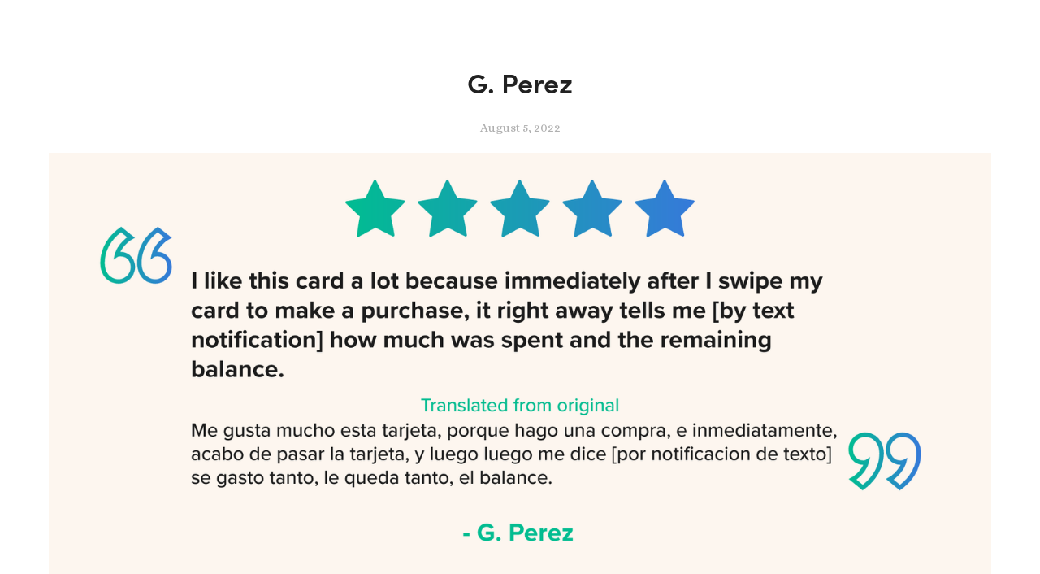

--- FILE ---
content_type: text/html;charset=utf-8
request_url: https://www.ganaz.com/cardholder-feedback/cardholder-feedback-1
body_size: 23209
content:
<!doctype html>
<html xmlns:og="http://opengraphprotocol.org/schema/" xmlns:fb="http://www.facebook.com/2008/fbml" lang="en-US"  >
  <head>
    <meta http-equiv="X-UA-Compatible" content="IE=edge,chrome=1">
    <meta name="viewport" content="initial-scale=1">

    <!-- This is Squarespace. --><!-- ganazapp-np3n -->
<base href="">
<meta charset="utf-8" />
<title>Ganaz People Management Platform</title>
<meta http-equiv="Accept-CH" content="Sec-CH-UA-Platform-Version, Sec-CH-UA-Model" /><link rel="icon" type="image/x-icon" href="https://images.squarespace-cdn.com/content/v1/58a380171b631bcbd49706db/893fe093-6723-4d9b-bdfd-3b7180de32cf/favicon.ico?format=100w"/>
<link rel="canonical" href="https://www.ganaz.com/cardholder-feedback/cardholder-feedback-1"/>
<meta property="og:site_name" content="Ganaz"/>
<meta property="og:title" content="Ganaz People Management Platform"/>
<meta property="og:latitude" content="40.7207559"/>
<meta property="og:longitude" content="-74.0007613"/>
<meta property="og:locality" content=""/>
<meta property="og:url" content="https://www.ganaz.com/cardholder-feedback/cardholder-feedback-1"/>
<meta property="og:type" content="article"/>
<meta property="og:description" content="“ Me gusta mucho esta tarjeta,  porque hago una compra, e inmediatamente, acabo de pasar la tarjeta, y luego luego me dice [por notificacion de texto] se gasto tanto, le queda tanto, el balance.”   “I like this card a lot because immediately after I swipe my card to make a purchase, it right away te"/>
<meta property="og:image" content="http://static1.squarespace.com/static/58a380171b631bcbd49706db/6307f3b5080bd056e9ac90a8/6307f3c6cff93959e767e10a/1661541333125/CARDHOLDER-TESTIMONIAL-IMAGE-TEMPLATE.png?format=1500w"/>
<meta property="og:image:width" content="1500"/>
<meta property="og:image:height" content="676"/>
<meta itemprop="name" content="Ganaz People Management Platform"/>
<meta itemprop="url" content="https://www.ganaz.com/cardholder-feedback/cardholder-feedback-1"/>
<meta itemprop="description" content="“ Me gusta mucho esta tarjeta,  porque hago una compra, e inmediatamente, acabo de pasar la tarjeta, y luego luego me dice [por notificacion de texto] se gasto tanto, le queda tanto, el balance.”   “I like this card a lot because immediately after I swipe my card to make a purchase, it right away te"/>
<meta itemprop="thumbnailUrl" content="http://static1.squarespace.com/static/58a380171b631bcbd49706db/6307f3b5080bd056e9ac90a8/6307f3c6cff93959e767e10a/1661541333125/CARDHOLDER-TESTIMONIAL-IMAGE-TEMPLATE.png?format=1500w"/>
<link rel="image_src" href="http://static1.squarespace.com/static/58a380171b631bcbd49706db/6307f3b5080bd056e9ac90a8/6307f3c6cff93959e767e10a/1661541333125/CARDHOLDER-TESTIMONIAL-IMAGE-TEMPLATE.png?format=1500w" />
<meta itemprop="image" content="http://static1.squarespace.com/static/58a380171b631bcbd49706db/6307f3b5080bd056e9ac90a8/6307f3c6cff93959e767e10a/1661541333125/CARDHOLDER-TESTIMONIAL-IMAGE-TEMPLATE.png?format=1500w"/>
<meta itemprop="author" content="Martha Gonzalez"/>
<meta itemprop="datePublished" content="2022-08-05T15:50:00-0700"/>
<meta itemprop="dateModified" content="2022-08-26T12:15:33-0700"/>
<meta itemprop="headline" content="G. Perez"/>
<meta itemprop="publisher" content="Ganaz"/>
<meta name="twitter:title" content="Ganaz People Management Platform"/>
<meta name="twitter:image" content="http://static1.squarespace.com/static/58a380171b631bcbd49706db/6307f3b5080bd056e9ac90a8/6307f3c6cff93959e767e10a/1661541333125/CARDHOLDER-TESTIMONIAL-IMAGE-TEMPLATE.png?format=1500w"/>
<meta name="twitter:url" content="https://www.ganaz.com/cardholder-feedback/cardholder-feedback-1"/>
<meta name="twitter:card" content="summary"/>
<meta name="twitter:description" content="“ Me gusta mucho esta tarjeta,  porque hago una compra, e inmediatamente, acabo de pasar la tarjeta, y luego luego me dice [por notificacion de texto] se gasto tanto, le queda tanto, el balance.”   “I like this card a lot because immediately after I swipe my card to make a purchase, it right away te"/>
<meta name="description" content="“Me gusta mucho esta tarjeta, porque hago una compra, e inmediatamente, 
acabo de pasar la tarjeta, y luego luego me dice [por notificacion de 
texto] se gasto tanto, le queda tanto, el balance.”

“I like this card a lot because immediately after I swipe my card to make a 
purchase, it right away tells me [by text notification] how much was spent 
and the remaining balance.”" />
<link rel="preconnect" href="https://images.squarespace-cdn.com">
<link rel="preconnect" href="https://use.typekit.net" crossorigin>
<link rel="preconnect" href="https://p.typekit.net" crossorigin>
<script type="ae0d7473775c0724cd6f3811-text/javascript" src="//use.typekit.net/ik/[base64].js" async fetchpriority="high" onload="try{Typekit.load();}catch(e){} document.documentElement.classList.remove('wf-loading');"></script>
<script type="ae0d7473775c0724cd6f3811-text/javascript">document.documentElement.classList.add('wf-loading')</script>
<style>@keyframes fonts-loading { 0%, 99% { color: transparent; } } html.wf-loading * { animation: fonts-loading 3s; }</style>
<link rel="preconnect" href="https://use.typekit.net" crossorigin>
<link rel="preconnect" href="https://p.typekit.net" crossorigin>
<script type="ae0d7473775c0724cd6f3811-text/javascript" src="//use.typekit.net/ik/8fVD0Th4mF4l5tGHdmusnrSWY3YK-O_n0YRovliTvr9fecqJq-g_IKMkw2IowDbuWD9tjQwtw2IawAJhwDBKjh4qF2qaw2ZqjyGMJ6U3ScNt-AuyOAozicI7fbRKHyMMeMw6MKG4fJCgIMMjgkMfH6qJtkGbMg6FJMJ7fbKwMsMMegI6MTMgXnaQn6j.js" async fetchpriority="high" onload="try{Typekit.load();}catch(e){} document.documentElement.classList.remove('wf-loading');"></script>
<script type="ae0d7473775c0724cd6f3811-text/javascript">document.documentElement.classList.add('wf-loading')</script>
<style>@keyframes fonts-loading { 0%, 99% { color: transparent; } } html.wf-loading * { animation: fonts-loading 3s; }</style>
<link rel="preconnect" href="https://fonts.gstatic.com" crossorigin>
<link rel="stylesheet" href="https://fonts.googleapis.com/css2?family=Roboto:ital,wght@0,500;0,700&family=Alice:ital,wght@0,400"><script type="ae0d7473775c0724cd6f3811-text/javascript" crossorigin="anonymous" nomodule="nomodule" src="//assets.squarespace.com/@sqs/polyfiller/1.6/legacy.js"></script>
<script type="ae0d7473775c0724cd6f3811-text/javascript" crossorigin="anonymous" src="//assets.squarespace.com/@sqs/polyfiller/1.6/modern.js"></script>
<script type="ae0d7473775c0724cd6f3811-text/javascript">SQUARESPACE_ROLLUPS = {};</script>
<script type="ae0d7473775c0724cd6f3811-text/javascript">(function(rollups, name) { if (!rollups[name]) { rollups[name] = {}; } rollups[name].js = ["//assets.squarespace.com/universal/scripts-compressed/extract-css-runtime-37a22516b27a7e8b-min.en-US.js"]; })(SQUARESPACE_ROLLUPS, 'squarespace-extract_css_runtime');</script>
<script crossorigin="anonymous" src="//assets.squarespace.com/universal/scripts-compressed/extract-css-runtime-37a22516b27a7e8b-min.en-US.js" type="ae0d7473775c0724cd6f3811-text/javascript"></script><script type="ae0d7473775c0724cd6f3811-text/javascript">(function(rollups, name) { if (!rollups[name]) { rollups[name] = {}; } rollups[name].js = ["//assets.squarespace.com/universal/scripts-compressed/extract-css-moment-js-vendor-6f2a1f6ec9a41489-min.en-US.js"]; })(SQUARESPACE_ROLLUPS, 'squarespace-extract_css_moment_js_vendor');</script>
<script crossorigin="anonymous" src="//assets.squarespace.com/universal/scripts-compressed/extract-css-moment-js-vendor-6f2a1f6ec9a41489-min.en-US.js" type="ae0d7473775c0724cd6f3811-text/javascript"></script><script type="ae0d7473775c0724cd6f3811-text/javascript">(function(rollups, name) { if (!rollups[name]) { rollups[name] = {}; } rollups[name].js = ["//assets.squarespace.com/universal/scripts-compressed/cldr-resource-pack-22ed584d99d9b83d-min.en-US.js"]; })(SQUARESPACE_ROLLUPS, 'squarespace-cldr_resource_pack');</script>
<script crossorigin="anonymous" src="//assets.squarespace.com/universal/scripts-compressed/cldr-resource-pack-22ed584d99d9b83d-min.en-US.js" type="ae0d7473775c0724cd6f3811-text/javascript"></script><script type="ae0d7473775c0724cd6f3811-text/javascript">(function(rollups, name) { if (!rollups[name]) { rollups[name] = {}; } rollups[name].js = ["//assets.squarespace.com/universal/scripts-compressed/common-vendors-stable-fbd854d40b0804b7-min.en-US.js"]; })(SQUARESPACE_ROLLUPS, 'squarespace-common_vendors_stable');</script>
<script crossorigin="anonymous" src="//assets.squarespace.com/universal/scripts-compressed/common-vendors-stable-fbd854d40b0804b7-min.en-US.js" type="ae0d7473775c0724cd6f3811-text/javascript"></script><script type="ae0d7473775c0724cd6f3811-text/javascript">(function(rollups, name) { if (!rollups[name]) { rollups[name] = {}; } rollups[name].js = ["//assets.squarespace.com/universal/scripts-compressed/common-vendors-4eceb3db532a1896-min.en-US.js"]; })(SQUARESPACE_ROLLUPS, 'squarespace-common_vendors');</script>
<script crossorigin="anonymous" src="//assets.squarespace.com/universal/scripts-compressed/common-vendors-4eceb3db532a1896-min.en-US.js" type="ae0d7473775c0724cd6f3811-text/javascript"></script><script type="ae0d7473775c0724cd6f3811-text/javascript">(function(rollups, name) { if (!rollups[name]) { rollups[name] = {}; } rollups[name].js = ["//assets.squarespace.com/universal/scripts-compressed/common-7989285b8edc864e-min.en-US.js"]; })(SQUARESPACE_ROLLUPS, 'squarespace-common');</script>
<script crossorigin="anonymous" src="//assets.squarespace.com/universal/scripts-compressed/common-7989285b8edc864e-min.en-US.js" type="ae0d7473775c0724cd6f3811-text/javascript"></script><script type="ae0d7473775c0724cd6f3811-text/javascript">(function(rollups, name) { if (!rollups[name]) { rollups[name] = {}; } rollups[name].js = ["//assets.squarespace.com/universal/scripts-compressed/performance-6c7058b44420b6db-min.en-US.js"]; })(SQUARESPACE_ROLLUPS, 'squarespace-performance');</script>
<script crossorigin="anonymous" src="//assets.squarespace.com/universal/scripts-compressed/performance-6c7058b44420b6db-min.en-US.js" defer type="ae0d7473775c0724cd6f3811-text/javascript"></script><script data-name="static-context" type="ae0d7473775c0724cd6f3811-text/javascript">Static = window.Static || {}; Static.SQUARESPACE_CONTEXT = {"betaFeatureFlags":["campaigns_discount_section_in_automations","section-sdk-plp-list-view-atc-button-enabled","enable_form_submission_trigger","campaigns_new_image_layout_picker","campaigns_discount_section_in_blasts","marketing_automations","campaigns_merch_state","modernized-pdp-m2-enabled","marketing_landing_page","contacts_and_campaigns_redesign","i18n_beta_website_locales","form_block_first_last_name_required","commerce-product-forms-rendering","campaigns_thumbnail_layout","enable_modernized_pdp_m3_layout_data","campaigns_import_discounts"],"facebookAppId":"314192535267336","facebookApiVersion":"v6.0","rollups":{"squarespace-announcement-bar":{"js":"//assets.squarespace.com/universal/scripts-compressed/announcement-bar-92ab1c4891022f1d-min.en-US.js"},"squarespace-audio-player":{"css":"//assets.squarespace.com/universal/styles-compressed/audio-player-b05f5197a871c566-min.en-US.css","js":"//assets.squarespace.com/universal/scripts-compressed/audio-player-48b2ef79cf1c7ffb-min.en-US.js"},"squarespace-blog-collection-list":{"css":"//assets.squarespace.com/universal/styles-compressed/blog-collection-list-b4046463b72f34e2-min.en-US.css","js":"//assets.squarespace.com/universal/scripts-compressed/blog-collection-list-f78db80fc1cd6fce-min.en-US.js"},"squarespace-calendar-block-renderer":{"css":"//assets.squarespace.com/universal/styles-compressed/calendar-block-renderer-b72d08ba4421f5a0-min.en-US.css","js":"//assets.squarespace.com/universal/scripts-compressed/calendar-block-renderer-550530d9b21148ea-min.en-US.js"},"squarespace-chartjs-helpers":{"css":"//assets.squarespace.com/universal/styles-compressed/chartjs-helpers-96b256171ee039c1-min.en-US.css","js":"//assets.squarespace.com/universal/scripts-compressed/chartjs-helpers-4fd57f343946d08e-min.en-US.js"},"squarespace-comments":{"css":"//assets.squarespace.com/universal/styles-compressed/comments-1005d8fa07d32785-min.en-US.css","js":"//assets.squarespace.com/universal/scripts-compressed/comments-ddbed2e69fd3befa-min.en-US.js"},"squarespace-custom-css-popup":{"css":"//assets.squarespace.com/universal/styles-compressed/custom-css-popup-679a91a14e6e13a0-min.en-US.css","js":"//assets.squarespace.com/universal/scripts-compressed/custom-css-popup-3b7d885fa560921a-min.en-US.js"},"squarespace-dialog":{"css":"//assets.squarespace.com/universal/styles-compressed/dialog-f9093f2d526b94df-min.en-US.css","js":"//assets.squarespace.com/universal/scripts-compressed/dialog-2540b905667f1e8a-min.en-US.js"},"squarespace-events-collection":{"css":"//assets.squarespace.com/universal/styles-compressed/events-collection-b72d08ba4421f5a0-min.en-US.css","js":"//assets.squarespace.com/universal/scripts-compressed/events-collection-3e7891c6b5666deb-min.en-US.js"},"squarespace-form-rendering-utils":{"js":"//assets.squarespace.com/universal/scripts-compressed/form-rendering-utils-c55cb4954532d2e9-min.en-US.js"},"squarespace-forms":{"css":"//assets.squarespace.com/universal/styles-compressed/forms-0afd3c6ac30bbab1-min.en-US.css","js":"//assets.squarespace.com/universal/scripts-compressed/forms-5d3eff1221a2050f-min.en-US.js"},"squarespace-gallery-collection-list":{"css":"//assets.squarespace.com/universal/styles-compressed/gallery-collection-list-b4046463b72f34e2-min.en-US.css","js":"//assets.squarespace.com/universal/scripts-compressed/gallery-collection-list-07747667a3187b76-min.en-US.js"},"squarespace-image-zoom":{"css":"//assets.squarespace.com/universal/styles-compressed/image-zoom-b4046463b72f34e2-min.en-US.css","js":"//assets.squarespace.com/universal/scripts-compressed/image-zoom-60c18dc5f8f599ea-min.en-US.js"},"squarespace-pinterest":{"css":"//assets.squarespace.com/universal/styles-compressed/pinterest-b4046463b72f34e2-min.en-US.css","js":"//assets.squarespace.com/universal/scripts-compressed/pinterest-95bcbc1cf54446d6-min.en-US.js"},"squarespace-popup-overlay":{"css":"//assets.squarespace.com/universal/styles-compressed/popup-overlay-b742b752f5880972-min.en-US.css","js":"//assets.squarespace.com/universal/scripts-compressed/popup-overlay-8103e8e9061090c8-min.en-US.js"},"squarespace-product-quick-view":{"css":"//assets.squarespace.com/universal/styles-compressed/product-quick-view-9548705e5cf7ee87-min.en-US.css","js":"//assets.squarespace.com/universal/scripts-compressed/product-quick-view-1045093de9b77d7f-min.en-US.js"},"squarespace-products-collection-item-v2":{"css":"//assets.squarespace.com/universal/styles-compressed/products-collection-item-v2-b4046463b72f34e2-min.en-US.css","js":"//assets.squarespace.com/universal/scripts-compressed/products-collection-item-v2-e3a3f101748fca6e-min.en-US.js"},"squarespace-products-collection-list-v2":{"css":"//assets.squarespace.com/universal/styles-compressed/products-collection-list-v2-b4046463b72f34e2-min.en-US.css","js":"//assets.squarespace.com/universal/scripts-compressed/products-collection-list-v2-eedc544f4cc56af4-min.en-US.js"},"squarespace-search-page":{"css":"//assets.squarespace.com/universal/styles-compressed/search-page-90a67fc09b9b32c6-min.en-US.css","js":"//assets.squarespace.com/universal/scripts-compressed/search-page-0ff0e020ab1fa1a7-min.en-US.js"},"squarespace-search-preview":{"js":"//assets.squarespace.com/universal/scripts-compressed/search-preview-0cd39e3057f784ac-min.en-US.js"},"squarespace-simple-liking":{"css":"//assets.squarespace.com/universal/styles-compressed/simple-liking-701bf8bbc05ec6aa-min.en-US.css","js":"//assets.squarespace.com/universal/scripts-compressed/simple-liking-c63bf8989a1c119a-min.en-US.js"},"squarespace-social-buttons":{"css":"//assets.squarespace.com/universal/styles-compressed/social-buttons-95032e5fa98e47a5-min.en-US.css","js":"//assets.squarespace.com/universal/scripts-compressed/social-buttons-0d3103d68d9577b7-min.en-US.js"},"squarespace-tourdates":{"css":"//assets.squarespace.com/universal/styles-compressed/tourdates-b4046463b72f34e2-min.en-US.css","js":"//assets.squarespace.com/universal/scripts-compressed/tourdates-6935a85e44fbeb38-min.en-US.js"},"squarespace-website-overlays-manager":{"css":"//assets.squarespace.com/universal/styles-compressed/website-overlays-manager-07ea5a4e004e6710-min.en-US.css","js":"//assets.squarespace.com/universal/scripts-compressed/website-overlays-manager-70d38206948bb16f-min.en-US.js"}},"pageType":50,"website":{"id":"58a380171b631bcbd49706db","identifier":"ganazapp-np3n","websiteType":1,"contentModifiedOn":1765230349202,"cloneable":false,"hasBeenCloneable":false,"siteStatus":{},"language":"en-US","translationLocale":"en-US","formattingLocale":"en-US","timeZone":"America/Los_Angeles","machineTimeZoneOffset":-28800000,"timeZoneOffset":-28800000,"timeZoneAbbr":"PST","siteTitle":"Ganaz","fullSiteTitle":"Ganaz People Management Platform","siteTagLine":"","siteDescription":"<h1>GANAZ enables employers to connect with large numbers of workers to recruit, engage and manage their multilingual labor force at the touch of a button. &nbsp;Workers can access crowdsourced data on employers so they can choose the best jobs available.</h1>","location":{"addressTitle":"Ganaz, Inc.","addressLine1":"113 Cherry St, PMB 63600","addressLine2":"Seattle, Washington 98104-2205","addressCountry":"United States"},"logoImageId":"6221941a72cf8c7cfd2226c6","socialLogoImageId":"61c3c04e0d632a66bc44efee","shareButtonOptions":{"2":true,"6":true,"3":true,"8":true,"7":true,"4":true,"1":true},"logoImageUrl":"//images.squarespace-cdn.com/content/v1/58a380171b631bcbd49706db/607bb071-5330-43a6-870e-0a671b94b874/LOGO-GreenVer.png","socialLogoImageUrl":"//images.squarespace-cdn.com/content/v1/58a380171b631bcbd49706db/d4c9eb98-4cf3-4a66-bdcd-494648b8c47e/WEBSITE+SHARE+IMAGE+-+H.png","authenticUrl":"https://www.ganaz.com","internalUrl":"https://ganazapp-np3n.squarespace.com","baseUrl":"https://www.ganaz.com","primaryDomain":"www.ganaz.com","sslSetting":3,"isHstsEnabled":true,"socialAccounts":[{"serviceId":60,"userId":"10211858962882286","screenname":"Facebook","addedOn":1504457490056,"profileUrl":"https://www.facebook.com/Ganazplatform","iconUrl":"http://graph.facebook.com/10211858962882286/picture?type=square","metaData":{"service":"facebook"},"iconEnabled":true,"serviceName":"facebook-unauth"},{"serviceId":62,"userId":"875776085962575872","userName":"GanazLabor","screenname":"Twitter","addedOn":1504457790131,"profileUrl":"https://twitter.com/Ganazplatform","iconUrl":"http://pbs.twimg.com/profile_images/875779801650298880/9JbDmfle_normal.jpg","collectionId":"59ac343eccc5c593416c3f7d","iconEnabled":true,"serviceName":"twitter-unauth"},{"serviceId":65,"screenname":"LinkedIn","addedOn":1645823861555,"profileUrl":"http://linkedin.com/company/ganaz","iconEnabled":true,"serviceName":"linkedin-unauth"}],"typekitId":"","statsMigrated":false,"imageMetadataProcessingEnabled":false,"screenshotId":"a6f31bd09cf2781b0ca819a057fe98b448cc6b7be2d205b310f7bb7c62439255","captchaSettings":{"siteKey":"","enabledForDonations":false},"showOwnerLogin":false},"websiteSettings":{"id":"58a380171b631bcbd49706dd","websiteId":"58a380171b631bcbd49706db","type":"Business","subjects":[],"country":"US","state":"WA","simpleLikingEnabled":true,"mobileInfoBarSettings":{"style":1,"isContactEmailEnabled":false,"isContactPhoneNumberEnabled":false,"isLocationEnabled":false,"isBusinessHoursEnabled":false},"announcementBarSettings":{"style":1,"text":"<p class=\"\" style=\"white-space:pre-wrap;\">Free resource: Send a Letter of Verification of Employment with an Essential Business to your employees via text message using our tool.</p>","clickthroughUrl":{"url":"https://ganaz.typeform.com/to/GjEMVO","newWindow":false}},"popupOverlaySettings":{"style":2,"showOnScroll":false,"scrollPercentage":25,"showOnTimer":true,"timerDelay":10000,"showUntilSignup":true,"displayFrequency":1,"enableMobile":true,"enabledPages":["59e540fad74cffb618adde56","5d1a8e4812f4c50001e81e34","5d66c116cffcc600015ff08d","5d9d225ecd8387452a65f654","5d2d07faaf8add0001808a78","5d2d09413d3e7e0001d93bd9"],"showOnAllPages":true,"version":3},"commentLikesAllowed":true,"commentAnonAllowed":true,"commentThreaded":true,"commentApprovalRequired":true,"commentAvatarsOn":true,"commentSortType":3,"commentFlagThreshold":0,"commentFlagsAllowed":true,"commentEnableByDefault":true,"commentDisableAfterDaysDefault":0,"disqusShortname":"","commentsEnabled":true,"contactPhoneNumber":"+1 831-200-3313","businessHours":{"monday":{"text":"","ranges":[{}]},"tuesday":{"text":"","ranges":[{}]},"wednesday":{"text":"","ranges":[{}]},"thursday":{"text":"","ranges":[{}]},"friday":{"text":"","ranges":[{}]},"saturday":{"text":"","ranges":[{}]},"sunday":{"text":"","ranges":[{}]}},"storeSettings":{"returnPolicy":"<p>If you're not happy, we're not happy. You can get full refund if we didn't knock your socks off.</p>","termsOfService":"","privacyPolicy":"<p>https://www.ganazapp.com/privacy</p>","expressCheckout":true,"continueShoppingLinkUrl":"/","useLightCart":false,"showNoteField":false,"shippingCountryDefaultValue":"US","billToShippingDefaultValue":true,"showShippingPhoneNumber":false,"isShippingPhoneRequired":false,"showBillingPhoneNumber":false,"isBillingPhoneRequired":false,"currenciesSupported":["USD","AUD","CAD","CHF","CZK","DKK","EUR","GBP","HKD","ILS","MXN","MYR","NOK","NZD","PHP","PLN","RUB","SEK","SGD","THB"],"defaultCurrency":"USD","selectedCurrency":"USD","measurementStandard":1,"orderConfirmationInjectCode":"<script>\nfbq('track', 'Purchase', {\nvalue: {OrderGrandTotal},\ncurrency: 'USD'\n});\n<\/script>","showCustomCheckoutForm":true,"checkoutPageMarketingOptInEnabled":true,"enableMailingListOptInByDefault":true,"sameAsRetailLocation":false,"merchandisingSettings":{"scarcityEnabledOnProductItems":false,"scarcityEnabledOnProductBlocks":false,"scarcityMessageType":"DEFAULT_SCARCITY_MESSAGE","scarcityThreshold":10,"multipleQuantityAllowedForServices":true,"restockNotificationsEnabled":false,"restockNotificationsSuccessText":"","restockNotificationsMailingListSignUpEnabled":false,"relatedProductsEnabled":false,"relatedProductsOrdering":"random","soldOutVariantsDropdownDisabled":false,"productComposerOptedIn":false,"productComposerABTestOptedOut":false,"productReviewsEnabled":false,"displayImportedProductReviewsEnabled":false,"hasOptedToCollectNativeReviews":false},"minimumOrderSubtotalEnabled":false,"minimumOrderSubtotal":{"currency":"USD","value":"0.00"},"addToCartConfirmationType":2,"isLive":true,"multipleQuantityAllowedForServices":true},"useEscapeKeyToLogin":true,"ssBadgeType":1,"ssBadgePosition":4,"ssBadgeVisibility":1,"ssBadgeDevices":1,"pinterestOverlayOptions":{"mode":"disabled"},"userAccountsSettings":{"loginAllowed":false,"signupAllowed":false}},"cookieSettings":{"isCookieBannerEnabled":false,"isRestrictiveCookiePolicyEnabled":false,"cookieBannerText":"By using this website, you agree to our use of cookies. We use cookies to provide you with a great experience and to help our website run effectively.","cookieBannerTheme":"LIGHT","cookieBannerVariant":"POPUP","cookieBannerPosition":"BOTTOM_LEFT","cookieBannerCtaVariant":"ICON","cookieBannerCtaText":"OK","cookieBannerAcceptType":"OPT_IN","cookieBannerHasOptOut":false,"cookieBannerHasManageCookies":true,"cookieBannerSavedPreferencesLayout":"PILL"},"websiteCloneable":false,"collection":{"title":"Cardholder Feedback","id":"6307f3b5080bd056e9ac90a8","fullUrl":"/cardholder-feedback","type":1,"permissionType":1},"item":{"title":"G. Perez","id":"6307f3c6cff93959e767e10a","fullUrl":"/cardholder-feedback/cardholder-feedback-1","publicCommentCount":0,"commentState":2,"recordType":1},"subscribed":false,"appDomain":"squarespace.com","templateTweakable":true,"tweakJSON":{"aspect-ratio":"Auto","gallery-arrow-style":"No Background","gallery-aspect-ratio":"3:2 Standard","gallery-auto-crop":"true","gallery-autoplay":"false","gallery-design":"Slideshow","gallery-info-overlay":"Show on Hover","gallery-loop":"false","gallery-navigation":"Bullets","gallery-show-arrows":"true","gallery-transitions":"Fade","galleryArrowBackground":"rgba(34,34,34,1)","galleryArrowColor":"rgba(255,255,255,1)","galleryAutoplaySpeed":"3","galleryCircleColor":"rgba(255,255,255,1)","galleryInfoBackground":"rgba(0, 0, 0, .7)","galleryThumbnailSize":"100px","gridSize":"350px","gridSpacing":"20px","tweak-blog-list-columns":"3","tweak-blog-list-item-image-aspect-ratio-grid":"1:1 Square","tweak-blog-list-item-image-aspect-ratio-stacked":"3:2 Standard","tweak-blog-list-item-image-show":"true","tweak-blog-list-spacing":"25px","tweak-blog-list-style":"Grid","tweak-footer-layout":"Columns","tweak-header-bottom-overlay-on-index-gallery":"false","tweak-index-gallery-apply-bottom-spacing":"true","tweak-index-gallery-autoplay-duration":"2","tweak-index-gallery-autoplay-enable":"true","tweak-index-gallery-fixed-height":"true","tweak-index-gallery-height":"100vh","tweak-index-gallery-indicators":"Lines","tweak-index-gallery-layout":"Packed","tweak-index-gallery-transition":"Fade","tweak-index-gallery-transition-duration":"500","tweak-index-nav-position":"Right","tweak-index-page-apply-bottom-spacing":"false","tweak-index-page-fullscreen":"Pages with Backgrounds Only","tweak-index-page-min-height":"100vh","tweak-mobile-breakpoint":"640px","tweak-overlay-parallax-enabled":"true","tweak-overlay-parallax-new-math":"true","tweak-product-item-image-zoom-factor":"2","tweak-product-list-item-hover-behavior":"Fade","tweak-product-list-items-per-row":"2","tweak-related-products-items-per-row":"3","tweak-related-products-title-spacing":"50px","tweak-site-ajax-loading-enable":"true","tweak-site-border-show":"false","tweak-site-border-width":"10px"},"templateId":"55f0aac0e4b0f0a5b7e0b22e","templateVersion":"7","pageFeatures":[1,2,4],"gmRenderKey":"QUl6YVN5Q0JUUk9xNkx1dkZfSUUxcjQ2LVQ0QWVUU1YtMGQ3bXk4","templateScriptsRootUrl":"https://static1.squarespace.com/static/ta/55f0a9b0e4b0f3eb70352f6d/358/scripts/","impersonatedSession":false,"tzData":{"zones":[[-480,"US","P%sT",null]],"rules":{"US":[[1967,2006,null,"Oct","lastSun","2:00","0","S"],[1987,2006,null,"Apr","Sun>=1","2:00","1:00","D"],[2007,"max",null,"Mar","Sun>=8","2:00","1:00","D"],[2007,"max",null,"Nov","Sun>=1","2:00","0","S"]]}},"showAnnouncementBar":false,"recaptchaEnterpriseContext":{"recaptchaEnterpriseSiteKey":"6LdDFQwjAAAAAPigEvvPgEVbb7QBm-TkVJdDTlAv"},"i18nContext":{"timeZoneData":{"id":"America/Los_Angeles","name":"Pacific Time"}},"env":"PRODUCTION","visitorFormContext":{"formFieldFormats":{"countries":[{"name":"Afghanistan","code":"AF","phoneCode":"+93"},{"name":"\u00C5land Islands","code":"AX","phoneCode":"+358"},{"name":"Albania","code":"AL","phoneCode":"+355"},{"name":"Algeria","code":"DZ","phoneCode":"+213"},{"name":"American Samoa","code":"AS","phoneCode":"+1"},{"name":"Andorra","code":"AD","phoneCode":"+376"},{"name":"Angola","code":"AO","phoneCode":"+244"},{"name":"Anguilla","code":"AI","phoneCode":"+1"},{"name":"Antigua & Barbuda","code":"AG","phoneCode":"+1"},{"name":"Argentina","code":"AR","phoneCode":"+54"},{"name":"Armenia","code":"AM","phoneCode":"+374"},{"name":"Aruba","code":"AW","phoneCode":"+297"},{"name":"Ascension Island","code":"AC","phoneCode":"+247"},{"name":"Australia","code":"AU","phoneCode":"+61"},{"name":"Austria","code":"AT","phoneCode":"+43"},{"name":"Azerbaijan","code":"AZ","phoneCode":"+994"},{"name":"Bahamas","code":"BS","phoneCode":"+1"},{"name":"Bahrain","code":"BH","phoneCode":"+973"},{"name":"Bangladesh","code":"BD","phoneCode":"+880"},{"name":"Barbados","code":"BB","phoneCode":"+1"},{"name":"Belarus","code":"BY","phoneCode":"+375"},{"name":"Belgium","code":"BE","phoneCode":"+32"},{"name":"Belize","code":"BZ","phoneCode":"+501"},{"name":"Benin","code":"BJ","phoneCode":"+229"},{"name":"Bermuda","code":"BM","phoneCode":"+1"},{"name":"Bhutan","code":"BT","phoneCode":"+975"},{"name":"Bolivia","code":"BO","phoneCode":"+591"},{"name":"Bosnia & Herzegovina","code":"BA","phoneCode":"+387"},{"name":"Botswana","code":"BW","phoneCode":"+267"},{"name":"Brazil","code":"BR","phoneCode":"+55"},{"name":"British Indian Ocean Territory","code":"IO","phoneCode":"+246"},{"name":"British Virgin Islands","code":"VG","phoneCode":"+1"},{"name":"Brunei","code":"BN","phoneCode":"+673"},{"name":"Bulgaria","code":"BG","phoneCode":"+359"},{"name":"Burkina Faso","code":"BF","phoneCode":"+226"},{"name":"Burundi","code":"BI","phoneCode":"+257"},{"name":"Cambodia","code":"KH","phoneCode":"+855"},{"name":"Cameroon","code":"CM","phoneCode":"+237"},{"name":"Canada","code":"CA","phoneCode":"+1"},{"name":"Cape Verde","code":"CV","phoneCode":"+238"},{"name":"Caribbean Netherlands","code":"BQ","phoneCode":"+599"},{"name":"Cayman Islands","code":"KY","phoneCode":"+1"},{"name":"Central African Republic","code":"CF","phoneCode":"+236"},{"name":"Chad","code":"TD","phoneCode":"+235"},{"name":"Chile","code":"CL","phoneCode":"+56"},{"name":"China","code":"CN","phoneCode":"+86"},{"name":"Christmas Island","code":"CX","phoneCode":"+61"},{"name":"Cocos (Keeling) Islands","code":"CC","phoneCode":"+61"},{"name":"Colombia","code":"CO","phoneCode":"+57"},{"name":"Comoros","code":"KM","phoneCode":"+269"},{"name":"Congo - Brazzaville","code":"CG","phoneCode":"+242"},{"name":"Congo - Kinshasa","code":"CD","phoneCode":"+243"},{"name":"Cook Islands","code":"CK","phoneCode":"+682"},{"name":"Costa Rica","code":"CR","phoneCode":"+506"},{"name":"C\u00F4te d\u2019Ivoire","code":"CI","phoneCode":"+225"},{"name":"Croatia","code":"HR","phoneCode":"+385"},{"name":"Cuba","code":"CU","phoneCode":"+53"},{"name":"Cura\u00E7ao","code":"CW","phoneCode":"+599"},{"name":"Cyprus","code":"CY","phoneCode":"+357"},{"name":"Czechia","code":"CZ","phoneCode":"+420"},{"name":"Denmark","code":"DK","phoneCode":"+45"},{"name":"Djibouti","code":"DJ","phoneCode":"+253"},{"name":"Dominica","code":"DM","phoneCode":"+1"},{"name":"Dominican Republic","code":"DO","phoneCode":"+1"},{"name":"Ecuador","code":"EC","phoneCode":"+593"},{"name":"Egypt","code":"EG","phoneCode":"+20"},{"name":"El Salvador","code":"SV","phoneCode":"+503"},{"name":"Equatorial Guinea","code":"GQ","phoneCode":"+240"},{"name":"Eritrea","code":"ER","phoneCode":"+291"},{"name":"Estonia","code":"EE","phoneCode":"+372"},{"name":"Eswatini","code":"SZ","phoneCode":"+268"},{"name":"Ethiopia","code":"ET","phoneCode":"+251"},{"name":"Falkland Islands","code":"FK","phoneCode":"+500"},{"name":"Faroe Islands","code":"FO","phoneCode":"+298"},{"name":"Fiji","code":"FJ","phoneCode":"+679"},{"name":"Finland","code":"FI","phoneCode":"+358"},{"name":"France","code":"FR","phoneCode":"+33"},{"name":"French Guiana","code":"GF","phoneCode":"+594"},{"name":"French Polynesia","code":"PF","phoneCode":"+689"},{"name":"Gabon","code":"GA","phoneCode":"+241"},{"name":"Gambia","code":"GM","phoneCode":"+220"},{"name":"Georgia","code":"GE","phoneCode":"+995"},{"name":"Germany","code":"DE","phoneCode":"+49"},{"name":"Ghana","code":"GH","phoneCode":"+233"},{"name":"Gibraltar","code":"GI","phoneCode":"+350"},{"name":"Greece","code":"GR","phoneCode":"+30"},{"name":"Greenland","code":"GL","phoneCode":"+299"},{"name":"Grenada","code":"GD","phoneCode":"+1"},{"name":"Guadeloupe","code":"GP","phoneCode":"+590"},{"name":"Guam","code":"GU","phoneCode":"+1"},{"name":"Guatemala","code":"GT","phoneCode":"+502"},{"name":"Guernsey","code":"GG","phoneCode":"+44"},{"name":"Guinea","code":"GN","phoneCode":"+224"},{"name":"Guinea-Bissau","code":"GW","phoneCode":"+245"},{"name":"Guyana","code":"GY","phoneCode":"+592"},{"name":"Haiti","code":"HT","phoneCode":"+509"},{"name":"Honduras","code":"HN","phoneCode":"+504"},{"name":"Hong Kong SAR China","code":"HK","phoneCode":"+852"},{"name":"Hungary","code":"HU","phoneCode":"+36"},{"name":"Iceland","code":"IS","phoneCode":"+354"},{"name":"India","code":"IN","phoneCode":"+91"},{"name":"Indonesia","code":"ID","phoneCode":"+62"},{"name":"Iran","code":"IR","phoneCode":"+98"},{"name":"Iraq","code":"IQ","phoneCode":"+964"},{"name":"Ireland","code":"IE","phoneCode":"+353"},{"name":"Isle of Man","code":"IM","phoneCode":"+44"},{"name":"Israel","code":"IL","phoneCode":"+972"},{"name":"Italy","code":"IT","phoneCode":"+39"},{"name":"Jamaica","code":"JM","phoneCode":"+1"},{"name":"Japan","code":"JP","phoneCode":"+81"},{"name":"Jersey","code":"JE","phoneCode":"+44"},{"name":"Jordan","code":"JO","phoneCode":"+962"},{"name":"Kazakhstan","code":"KZ","phoneCode":"+7"},{"name":"Kenya","code":"KE","phoneCode":"+254"},{"name":"Kiribati","code":"KI","phoneCode":"+686"},{"name":"Kosovo","code":"XK","phoneCode":"+383"},{"name":"Kuwait","code":"KW","phoneCode":"+965"},{"name":"Kyrgyzstan","code":"KG","phoneCode":"+996"},{"name":"Laos","code":"LA","phoneCode":"+856"},{"name":"Latvia","code":"LV","phoneCode":"+371"},{"name":"Lebanon","code":"LB","phoneCode":"+961"},{"name":"Lesotho","code":"LS","phoneCode":"+266"},{"name":"Liberia","code":"LR","phoneCode":"+231"},{"name":"Libya","code":"LY","phoneCode":"+218"},{"name":"Liechtenstein","code":"LI","phoneCode":"+423"},{"name":"Lithuania","code":"LT","phoneCode":"+370"},{"name":"Luxembourg","code":"LU","phoneCode":"+352"},{"name":"Macao SAR China","code":"MO","phoneCode":"+853"},{"name":"Madagascar","code":"MG","phoneCode":"+261"},{"name":"Malawi","code":"MW","phoneCode":"+265"},{"name":"Malaysia","code":"MY","phoneCode":"+60"},{"name":"Maldives","code":"MV","phoneCode":"+960"},{"name":"Mali","code":"ML","phoneCode":"+223"},{"name":"Malta","code":"MT","phoneCode":"+356"},{"name":"Marshall Islands","code":"MH","phoneCode":"+692"},{"name":"Martinique","code":"MQ","phoneCode":"+596"},{"name":"Mauritania","code":"MR","phoneCode":"+222"},{"name":"Mauritius","code":"MU","phoneCode":"+230"},{"name":"Mayotte","code":"YT","phoneCode":"+262"},{"name":"Mexico","code":"MX","phoneCode":"+52"},{"name":"Micronesia","code":"FM","phoneCode":"+691"},{"name":"Moldova","code":"MD","phoneCode":"+373"},{"name":"Monaco","code":"MC","phoneCode":"+377"},{"name":"Mongolia","code":"MN","phoneCode":"+976"},{"name":"Montenegro","code":"ME","phoneCode":"+382"},{"name":"Montserrat","code":"MS","phoneCode":"+1"},{"name":"Morocco","code":"MA","phoneCode":"+212"},{"name":"Mozambique","code":"MZ","phoneCode":"+258"},{"name":"Myanmar (Burma)","code":"MM","phoneCode":"+95"},{"name":"Namibia","code":"NA","phoneCode":"+264"},{"name":"Nauru","code":"NR","phoneCode":"+674"},{"name":"Nepal","code":"NP","phoneCode":"+977"},{"name":"Netherlands","code":"NL","phoneCode":"+31"},{"name":"New Caledonia","code":"NC","phoneCode":"+687"},{"name":"New Zealand","code":"NZ","phoneCode":"+64"},{"name":"Nicaragua","code":"NI","phoneCode":"+505"},{"name":"Niger","code":"NE","phoneCode":"+227"},{"name":"Nigeria","code":"NG","phoneCode":"+234"},{"name":"Niue","code":"NU","phoneCode":"+683"},{"name":"Norfolk Island","code":"NF","phoneCode":"+672"},{"name":"Northern Mariana Islands","code":"MP","phoneCode":"+1"},{"name":"North Korea","code":"KP","phoneCode":"+850"},{"name":"North Macedonia","code":"MK","phoneCode":"+389"},{"name":"Norway","code":"NO","phoneCode":"+47"},{"name":"Oman","code":"OM","phoneCode":"+968"},{"name":"Pakistan","code":"PK","phoneCode":"+92"},{"name":"Palau","code":"PW","phoneCode":"+680"},{"name":"Palestinian Territories","code":"PS","phoneCode":"+970"},{"name":"Panama","code":"PA","phoneCode":"+507"},{"name":"Papua New Guinea","code":"PG","phoneCode":"+675"},{"name":"Paraguay","code":"PY","phoneCode":"+595"},{"name":"Peru","code":"PE","phoneCode":"+51"},{"name":"Philippines","code":"PH","phoneCode":"+63"},{"name":"Poland","code":"PL","phoneCode":"+48"},{"name":"Portugal","code":"PT","phoneCode":"+351"},{"name":"Puerto Rico","code":"PR","phoneCode":"+1"},{"name":"Qatar","code":"QA","phoneCode":"+974"},{"name":"R\u00E9union","code":"RE","phoneCode":"+262"},{"name":"Romania","code":"RO","phoneCode":"+40"},{"name":"Russia","code":"RU","phoneCode":"+7"},{"name":"Rwanda","code":"RW","phoneCode":"+250"},{"name":"Samoa","code":"WS","phoneCode":"+685"},{"name":"San Marino","code":"SM","phoneCode":"+378"},{"name":"S\u00E3o Tom\u00E9 & Pr\u00EDncipe","code":"ST","phoneCode":"+239"},{"name":"Saudi Arabia","code":"SA","phoneCode":"+966"},{"name":"Senegal","code":"SN","phoneCode":"+221"},{"name":"Serbia","code":"RS","phoneCode":"+381"},{"name":"Seychelles","code":"SC","phoneCode":"+248"},{"name":"Sierra Leone","code":"SL","phoneCode":"+232"},{"name":"Singapore","code":"SG","phoneCode":"+65"},{"name":"Sint Maarten","code":"SX","phoneCode":"+1"},{"name":"Slovakia","code":"SK","phoneCode":"+421"},{"name":"Slovenia","code":"SI","phoneCode":"+386"},{"name":"Solomon Islands","code":"SB","phoneCode":"+677"},{"name":"Somalia","code":"SO","phoneCode":"+252"},{"name":"South Africa","code":"ZA","phoneCode":"+27"},{"name":"South Korea","code":"KR","phoneCode":"+82"},{"name":"South Sudan","code":"SS","phoneCode":"+211"},{"name":"Spain","code":"ES","phoneCode":"+34"},{"name":"Sri Lanka","code":"LK","phoneCode":"+94"},{"name":"St. Barth\u00E9lemy","code":"BL","phoneCode":"+590"},{"name":"St. Helena","code":"SH","phoneCode":"+290"},{"name":"St. Kitts & Nevis","code":"KN","phoneCode":"+1"},{"name":"St. Lucia","code":"LC","phoneCode":"+1"},{"name":"St. Martin","code":"MF","phoneCode":"+590"},{"name":"St. Pierre & Miquelon","code":"PM","phoneCode":"+508"},{"name":"St. Vincent & Grenadines","code":"VC","phoneCode":"+1"},{"name":"Sudan","code":"SD","phoneCode":"+249"},{"name":"Suriname","code":"SR","phoneCode":"+597"},{"name":"Svalbard & Jan Mayen","code":"SJ","phoneCode":"+47"},{"name":"Sweden","code":"SE","phoneCode":"+46"},{"name":"Switzerland","code":"CH","phoneCode":"+41"},{"name":"Syria","code":"SY","phoneCode":"+963"},{"name":"Taiwan","code":"TW","phoneCode":"+886"},{"name":"Tajikistan","code":"TJ","phoneCode":"+992"},{"name":"Tanzania","code":"TZ","phoneCode":"+255"},{"name":"Thailand","code":"TH","phoneCode":"+66"},{"name":"Timor-Leste","code":"TL","phoneCode":"+670"},{"name":"Togo","code":"TG","phoneCode":"+228"},{"name":"Tokelau","code":"TK","phoneCode":"+690"},{"name":"Tonga","code":"TO","phoneCode":"+676"},{"name":"Trinidad & Tobago","code":"TT","phoneCode":"+1"},{"name":"Tristan da Cunha","code":"TA","phoneCode":"+290"},{"name":"Tunisia","code":"TN","phoneCode":"+216"},{"name":"T\u00FCrkiye","code":"TR","phoneCode":"+90"},{"name":"Turkmenistan","code":"TM","phoneCode":"+993"},{"name":"Turks & Caicos Islands","code":"TC","phoneCode":"+1"},{"name":"Tuvalu","code":"TV","phoneCode":"+688"},{"name":"U.S. Virgin Islands","code":"VI","phoneCode":"+1"},{"name":"Uganda","code":"UG","phoneCode":"+256"},{"name":"Ukraine","code":"UA","phoneCode":"+380"},{"name":"United Arab Emirates","code":"AE","phoneCode":"+971"},{"name":"United Kingdom","code":"GB","phoneCode":"+44"},{"name":"United States","code":"US","phoneCode":"+1"},{"name":"Uruguay","code":"UY","phoneCode":"+598"},{"name":"Uzbekistan","code":"UZ","phoneCode":"+998"},{"name":"Vanuatu","code":"VU","phoneCode":"+678"},{"name":"Vatican City","code":"VA","phoneCode":"+39"},{"name":"Venezuela","code":"VE","phoneCode":"+58"},{"name":"Vietnam","code":"VN","phoneCode":"+84"},{"name":"Wallis & Futuna","code":"WF","phoneCode":"+681"},{"name":"Western Sahara","code":"EH","phoneCode":"+212"},{"name":"Yemen","code":"YE","phoneCode":"+967"},{"name":"Zambia","code":"ZM","phoneCode":"+260"},{"name":"Zimbabwe","code":"ZW","phoneCode":"+263"}],"initialPhoneFormat":{"id":0,"type":"PHONE_NUMBER","country":"US","labelLocale":"en-US","fields":[{"type":"SEPARATOR","label":"(","identifier":"LeftParen","length":0,"required":false,"metadata":{}},{"type":"FIELD","label":"1","identifier":"1","length":3,"required":false,"metadata":{}},{"type":"SEPARATOR","label":")","identifier":"RightParen","length":0,"required":false,"metadata":{}},{"type":"SEPARATOR","label":" ","identifier":"Space","length":0,"required":false,"metadata":{}},{"type":"FIELD","label":"2","identifier":"2","length":3,"required":false,"metadata":{}},{"type":"SEPARATOR","label":"-","identifier":"Dash","length":0,"required":false,"metadata":{}},{"type":"FIELD","label":"3","identifier":"3","length":14,"required":false,"metadata":{}}]},"initialNameOrder":"GIVEN_FIRST","initialAddressFormat":{"id":0,"type":"ADDRESS","country":"US","labelLocale":"en","fields":[{"type":"FIELD","label":"Address Line 1","identifier":"Line1","length":0,"required":true,"metadata":{"autocomplete":"address-line1"}},{"type":"SEPARATOR","label":"\n","identifier":"Newline","length":0,"required":false,"metadata":{}},{"type":"FIELD","label":"Address Line 2","identifier":"Line2","length":0,"required":false,"metadata":{"autocomplete":"address-line2"}},{"type":"SEPARATOR","label":"\n","identifier":"Newline","length":0,"required":false,"metadata":{}},{"type":"FIELD","label":"City","identifier":"City","length":0,"required":true,"metadata":{"autocomplete":"address-level2"}},{"type":"SEPARATOR","label":",","identifier":"Comma","length":0,"required":false,"metadata":{}},{"type":"SEPARATOR","label":" ","identifier":"Space","length":0,"required":false,"metadata":{}},{"type":"FIELD","label":"State","identifier":"State","length":0,"required":true,"metadata":{"autocomplete":"address-level1"}},{"type":"SEPARATOR","label":" ","identifier":"Space","length":0,"required":false,"metadata":{}},{"type":"FIELD","label":"ZIP Code","identifier":"Zip","length":0,"required":true,"metadata":{"autocomplete":"postal-code"}}]}},"localizedStrings":{"validation":{"noValidSelection":"A valid selection must be made.","invalidUrl":"Must be a valid URL.","stringTooLong":"Value should have a length no longer than {0}.","containsInvalidKey":"{0} contains an invalid key.","invalidTwitterUsername":"Must be a valid Twitter username.","valueOutsideRange":"Value must be in the range {0} to {1}.","invalidPassword":"Passwords should not contain whitespace.","missingRequiredSubfields":"{0} is missing required subfields: {1}","invalidCurrency":"Currency value should be formatted like 1234 or 123.99.","invalidMapSize":"Value should contain exactly {0} elements.","subfieldsRequired":"All fields in {0} are required.","formSubmissionFailed":"Form submission failed. Review the following information: {0}.","invalidCountryCode":"Country code should have an optional plus and up to 4 digits.","invalidDate":"This is not a real date.","required":"{0} is required.","invalidStringLength":"Value should be {0} characters long.","invalidEmail":"Email addresses should follow the format user@domain.com.","invalidListLength":"Value should be {0} elements long.","allEmpty":"Please fill out at least one form field.","missingRequiredQuestion":"Missing a required question.","invalidQuestion":"Contained an invalid question.","captchaFailure":"Captcha validation failed. Please try again.","stringTooShort":"Value should have a length of at least {0}.","invalid":"{0} is not valid.","formErrors":"Form Errors","containsInvalidValue":"{0} contains an invalid value.","invalidUnsignedNumber":"Numbers must contain only digits and no other characters.","invalidName":"Valid names contain only letters, numbers, spaces, ', or - characters."},"submit":"Submit","status":{"title":"{@} Block","learnMore":"Learn more"},"name":{"firstName":"First Name","lastName":"Last Name"},"lightbox":{"openForm":"Open Form"},"likert":{"agree":"Agree","stronglyDisagree":"Strongly Disagree","disagree":"Disagree","stronglyAgree":"Strongly Agree","neutral":"Neutral"},"time":{"am":"AM","second":"Second","pm":"PM","minute":"Minute","amPm":"AM/PM","hour":"Hour"},"notFound":"Form not found.","date":{"yyyy":"YYYY","year":"Year","mm":"MM","day":"Day","month":"Month","dd":"DD"},"phone":{"country":"Country","number":"Number","prefix":"Prefix","areaCode":"Area Code","line":"Line"},"submitError":"Unable to submit form. Please try again later.","address":{"stateProvince":"State/Province","country":"Country","zipPostalCode":"Zip/Postal Code","address2":"Address 2","address1":"Address 1","city":"City"},"email":{"signUp":"Sign up for news and updates"},"cannotSubmitDemoForm":"This is a demo form and cannot be submitted.","required":"(required)","invalidData":"Invalid form data."}}};</script><link rel="stylesheet" type="text/css" href="https://definitions.sqspcdn.com/website-component-definition/static-assets/website.components.spacer/1290e536-a2dd-4aa5-9df5-fe85f87bb016_436/website.components.spacer.styles.css"/><script src="https://definitions.sqspcdn.com/website-component-definition/static-assets/website.components.spacer/1290e536-a2dd-4aa5-9df5-fe85f87bb016_436/website.components.spacer.visitor.js" type="ae0d7473775c0724cd6f3811-text/javascript"></script><script type="ae0d7473775c0724cd6f3811-text/javascript">Squarespace.load(window);</script>
<link rel="alternate" type="application/rss+xml" title="RSS Feed" href="https://www.ganaz.com/cardholder-feedback?format=rss" />
<script type="application/ld+json">{"url":"https://www.ganaz.com","name":"Ganaz","description":"<h1>GANAZ enables employers to connect with large numbers of workers to recruit, engage and manage their multilingual labor force at the touch of a button. &nbsp;Workers can access crowdsourced data on employers so they can choose the best jobs available.</h1>","image":"//images.squarespace-cdn.com/content/v1/58a380171b631bcbd49706db/607bb071-5330-43a6-870e-0a671b94b874/LOGO-GreenVer.png","@context":"http://schema.org","@type":"WebSite"}</script><script type="application/ld+json">{"legalName":"Ganaz, Inc.","address":"113 Cherry St, PMB 63600\nSeattle, Washington 98104-2205\nUnited States","email":"info@ganaz.com","telephone":"+1 831-200-3313","sameAs":["https://www.facebook.com/Ganazplatform","https://twitter.com/Ganazplatform","http://linkedin.com/company/ganaz"],"@context":"http://schema.org","@type":"Organization"}</script><script type="application/ld+json">{"address":"113 Cherry St, PMB 63600\nSeattle, Washington 98104-2205\nUnited States","image":"https://static1.squarespace.com/static/58a380171b631bcbd49706db/t/6221941a72cf8c7cfd2226c6/1765230349202/","name":"Ganaz, Inc.","openingHours":", , , , , , ","@context":"http://schema.org","@type":"LocalBusiness"}</script><script type="application/ld+json">{"name":"Ganaz People Management Platform","url":"https://www.ganaz.com/cardholder-feedback/cardholder-feedback-1","datePublished":"2022-08-05T15:50:00-0700","dateModified":"2022-08-26T12:15:33-0700","headline":"G. Perez","author":"Martha Gonzalez","publisher":{"name":"Ganaz","logo":{"@type":"ImageObject","url":"https://static1.squarespace.com/static/58a380171b631bcbd49706db/t/6221941a72cf8c7cfd2226c6/1765230349202/"},"@context":"http://schema.org","@type":"Organization"},"image":"http://static1.squarespace.com/static/58a380171b631bcbd49706db/6307f3b5080bd056e9ac90a8/6307f3c6cff93959e767e10a/1661541333125/CARDHOLDER-TESTIMONIAL-IMAGE-TEMPLATE.png?format=1500w","@context":"http://schema.org","@type":"Article"}</script><link rel="stylesheet" type="text/css" href="https://static1.squarespace.com/static/sitecss/58a380171b631bcbd49706db/254/55f0aac0e4b0f0a5b7e0b22e/6220f7fe73da185e3e39ee97/358/site.css"/><!-- Start of HubSpot Embed Code -->
  <script type="ae0d7473775c0724cd6f3811-text/javascript" id="hs-script-loader" async defer src="//js-na1.hs-scripts.com/4208569.js"></script>
<!-- End of HubSpot Embed Code -->

<!-- Facebook Pixel Code -->
<script type="ae0d7473775c0724cd6f3811-text/javascript">
!function(f,b,e,v,n,t,s)
{if(f.fbq)return;n=f.fbq=function(){n.callMethod?
n.callMethod.apply(n,arguments):n.queue.push(arguments)};
if(!f._fbq)f._fbq=n;n.push=n;n.loaded=!0;n.version='2.0';
n.queue=[];t=b.createElement(e);t.async=!0;
t.src=v;s=b.getElementsByTagName(e)[0];
s.parentNode.insertBefore(t,s)}(window, document,'script',
'https://connect.facebook.net/en_US/fbevents.js');
fbq('init', '4513669372007152');
fbq('track', 'PageView');
</script>
<noscript><img height="1" width="1" style="display:none"
src="https://www.facebook.com/tr?id=4513669372007152&ev=PageView&noscript=1"
/></noscript>
<!-- End Facebook Pixel Code -->

<!-- Start of HubSpot Embed Code -->
<script type="ae0d7473775c0724cd6f3811-text/javascript" id="hs-script-loader" async defer src="//js.hs-scripts.com/4208569.js"></script>
<!-- End of HubSpot Embed Code -->

<!-- Dropdown Accordion Code --><script type="ae0d7473775c0724cd6f3811-text/javascript" src="//ajax.googleapis.com/ajax/libs/jquery/1/jquery.min.js"></script><script type="ae0d7473775c0724cd6f3811-text/javascript">Static.COOKIE_BANNER_CAPABLE = true;</script>
<script async src="https://www.googletagmanager.com/gtag/js?id=G-6GYE4XXBLY" type="ae0d7473775c0724cd6f3811-text/javascript"></script><script type="ae0d7473775c0724cd6f3811-text/javascript">window.dataLayer = window.dataLayer || [];function gtag(){dataLayer.push(arguments);}gtag('js', new Date());gtag('set', 'developer_id.dZjQwMz', true);gtag('config', 'G-6GYE4XXBLY');</script><!-- End of Squarespace Headers -->
  </head>
  <body id="item-6307f3c6cff93959e767e10a" class="tweak-site-width-option-full-background tweak-icon-weight-heavy  tweak-site-ajax-loading-enable tweak-site-ajax-loading-bar-show ancillary-header-top-left-layout-horizontal ancillary-header-top-center-layout-horizontal ancillary-header-top-right-layout-horizontal ancillary-header-bottom-left-layout-horizontal ancillary-header-bottom-center-layout-horizontal ancillary-header-bottom-right-layout-horizontal ancillary-header-branding-position-top-left ancillary-header-tagline-position-hide ancillary-header-primary-nav-position-top-right ancillary-header-secondary-nav-position-top-right ancillary-header-social-position-hide ancillary-header-search-position-hide ancillary-header-cart-position-top-right ancillary-header-account-position-hide tweak-header-primary-nav-hover-style-spotlight tweak-header-primary-nav-button-style-solid tweak-header-primary-nav-button-shape-square  tweak-header-secondary-nav-hover-style-button tweak-header-secondary-nav-button-style-raised tweak-header-secondary-nav-button-shape-rounded tweak-header-search-style-icon-only tweak-header-search-placeholder-show tweak-header-cart-style-text tweak-header-account-style-text tweak-overlay-parallax-enabled tweak-overlay-parallax-new-math tweak-index-nav-style-none tweak-index-nav-position-right tweak-index-nav-text-show tweak-index-page-fullscreen-pages-with-backgrounds-only  tweak-index-page-scroll-indicator-none tweak-index-page-scroll-indicator-icon-arrow tweak-index-page-scroll-indicator-icon-weight-light  tweak-index-gallery-layout-packed   tweak-index-gallery-fixed-height tweak-index-gallery-apply-bottom-spacing tweak-index-gallery-hover-style-plain tweak-index-gallery-controls-small-arrows tweak-index-gallery-controls-icon-weight-hairline tweak-index-gallery-indicators-lines tweak-index-gallery-autoplay-enable tweak-index-gallery-transition-fade tweak-index-gallery-content-position-middle-center tweak-index-gallery-content-text-alignment-left tweak-footer-show tweak-footer-layout-columns tweak-footer-layout-columns-auto tweak-footer-stacked-alignment-center   tweak-mobile-bar-top-fixed ancillary-mobile-bar-branding-position-top-left ancillary-mobile-bar-menu-icon-position-top-right tweak-mobile-bar-menu-icon-hamburger ancillary-mobile-bar-search-icon-position-top-right ancillary-mobile-bar-cart-position-hide tweak-mobile-bar-cart-style-text ancillary-mobile-bar-account-position-hide tweak-mobile-bar-account-style-text tweak-mobile-overlay-slide-origin-left tweak-mobile-overlay-close-show  tweak-mobile-overlay-menu-primary-button-style-outline tweak-mobile-overlay-menu-primary-button-shape-pill   tweak-mobile-overlay-menu-secondary-button-style-outline tweak-mobile-overlay-menu-secondary-button-shape-pill tweak-quote-block-alignment-center tweak-social-icons-style-regular tweak-social-icons-shape-square  tweak-blog-meta-primary-date tweak-blog-meta-secondary-date tweak-blog-list-style-grid  tweak-blog-list-alignment-left tweak-blog-list-item-image-show tweak-blog-list-item-image-aspect-ratio-grid-11-square tweak-blog-list-item-image-aspect-ratio-stacked-32-standard tweak-blog-list-item-title-show tweak-blog-list-item-excerpt-show tweak-blog-list-item-body-show tweak-blog-list-item-readmore-below-excerpt tweak-blog-list-item-meta-position-above-title tweak-blog-list-pagination-link-label-show  tweak-blog-list-pagination-link-icon-weight-light tweak-blog-item-alignment-center tweak-blog-item-meta-position-below-title tweak-blog-item-share-position-below-content  tweak-blog-item-pagination-link-label-show tweak-blog-item-pagination-link-title-show tweak-blog-item-pagination-link-meta-hide tweak-blog-item-pagination-link-icon-weight-light   event-thumbnails event-thumbnail-size-32-standard event-date-label  event-list-show-cats event-list-date event-list-time event-list-address     event-excerpts  event-item-back-link    gallery-design-slideshow aspect-ratio-auto lightbox-style-dark gallery-navigation-bullets gallery-info-overlay-show-on-hover gallery-aspect-ratio-32-standard gallery-arrow-style-no-background gallery-transitions-fade gallery-show-arrows gallery-auto-crop   tweak-product-list-image-aspect-ratio-11-square tweak-product-list-item-hover-behavior-fade tweak-product-list-meta-position-under tweak-product-list-mobile-meta-position-under tweak-product-list-meta-alignment-under-center tweak-product-list-meta-alignment-overlay-center-center tweak-product-list-show-title  tweak-product-list-filter-display-top tweak-product-list-filter-alignment-center tweak-product-item-nav-show-none tweak-product-item-nav-pagination-style-previousnext tweak-product-item-nav-breadcrumb-alignment-left tweak-product-item-nav-pagination-alignment-split tweak-product-item-gallery-position-right tweak-product-item-gallery-design-stacked tweak-product-item-gallery-aspect-ratio-11-square tweak-product-item-gallery-thumbnail-alignment-left tweak-product-item-details-alignment-left tweak-product-item-details-show-title tweak-product-item-details-show-price tweak-product-item-details-show-excerpt tweak-product-item-details-excerpt-position-below-price tweak-product-item-details-show-share-buttons tweak-product-item-details-show-variants tweak-product-item-details-show-quantity tweak-product-item-details-options-style-pill tweak-product-item-details-show-add-to-cart-button tweak-product-item-details-add-to-cart-button-style-solid tweak-product-item-details-add-to-cart-button-shape-pill tweak-product-item-details-add-to-cart-button-padding-medium  tweak-product-item-image-zoom-behavior-hover  tweak-related-products-image-aspect-ratio-11-square tweak-related-products-meta-alignment-under-center tweak-product-badge-style-none tweak-product-badge-position-top-right tweak-product-badge-inset-floating newsletter-style-light hide-opentable-icons opentable-style-dark small-button-style-raised small-button-shape-rounded medium-button-style-raised medium-button-shape-rounded large-button-style-raised large-button-shape-pill image-block-poster-text-alignment-center  image-block-card-content-position-center image-block-card-text-alignment-left  image-block-overlap-content-position-center image-block-overlap-text-alignment-left  image-block-collage-content-position-center image-block-collage-text-alignment-left image-block-stack-dynamic-font-sizing image-block-stack-text-alignment-left button-style-raised button-corner-style-rounded tweak-product-quick-view-button-style-docked tweak-product-quick-view-button-position-center tweak-product-quick-view-lightbox-excerpt-display-truncate tweak-product-quick-view-lightbox-show-arrows tweak-product-quick-view-lightbox-show-close-button tweak-product-quick-view-lightbox-controls-weight-light tweak-share-buttons-style-icon-only tweak-share-buttons-icons-show    tweak-share-buttons-standard-background-color native-currency-code-usd collection-6307f3b5080bd056e9ac90a8 view-item collection-type-blog collection-layout-default mobile-style-available sqs-has-custom-cart has-logo-image has-social enable-load-effects has-primary-nav has-secondary-nav" data-controller="HashManager, SiteLoader, MobileClassname">

    <div class="Loader"></div>

    <div class="Mobile" data-nc-base="mobile-bar" data-controller="AncillaryLayout">
  <div class="Mobile-bar Mobile-bar--top" data-nc-group="top" data-controller="MobileOffset">

    <div data-nc-container="top-left">
      <a href="/" class="Mobile-bar-branding" data-nc-element="branding" data-content-field="site-title">
        
          
            
            



  
  
  
  

  
  
    
  

  
  <img src="//images.squarespace-cdn.com/content/v1/58a380171b631bcbd49706db/607bb071-5330-43a6-870e-0a671b94b874/LOGO-GreenVer.png" alt="Ganaz" sizes="240px" class="Mobile-bar-branding-logo" style="display:block" srcset="//images.squarespace-cdn.com/content/v1/58a380171b631bcbd49706db/607bb071-5330-43a6-870e-0a671b94b874/LOGO-GreenVer.png?format=100w 100w, //images.squarespace-cdn.com/content/v1/58a380171b631bcbd49706db/607bb071-5330-43a6-870e-0a671b94b874/LOGO-GreenVer.png?format=300w 300w, //images.squarespace-cdn.com/content/v1/58a380171b631bcbd49706db/607bb071-5330-43a6-870e-0a671b94b874/LOGO-GreenVer.png?format=500w 500w, //images.squarespace-cdn.com/content/v1/58a380171b631bcbd49706db/607bb071-5330-43a6-870e-0a671b94b874/LOGO-GreenVer.png?format=750w 750w, //images.squarespace-cdn.com/content/v1/58a380171b631bcbd49706db/607bb071-5330-43a6-870e-0a671b94b874/LOGO-GreenVer.png?format=1000w 1000w, //images.squarespace-cdn.com/content/v1/58a380171b631bcbd49706db/607bb071-5330-43a6-870e-0a671b94b874/LOGO-GreenVer.png?format=1500w 1500w, //images.squarespace-cdn.com/content/v1/58a380171b631bcbd49706db/607bb071-5330-43a6-870e-0a671b94b874/LOGO-GreenVer.png?format=2500w 2500w" loading="lazy" decoding="async" data-loader="sqs">


          
        
      </a>
    </div>
    <div data-nc-container="top-center"></div>
    <div data-nc-container="top-right"></div>
  </div>
  <div class="Mobile-bar Mobile-bar--bottom" data-nc-group="bottom" data-controller="MobileOffset">
    <div data-nc-container="bottom-left">
      <button
        class="Mobile-bar-menu"
        data-nc-element="menu-icon"
        data-controller-overlay="menu"
        data-controller="MobileOverlayToggle"
        aria-label="Open navigation menu"
      >
        <svg class="Icon Icon--hamburger" viewBox="0 0 24 18">
          <use xlink:href="/assets/ui-icons.svg#hamburger-icon--even" class="use--even"></use>
          <use xlink:href="/assets/ui-icons.svg#hamburger-icon--odd" class="use--odd"></use>
        </svg>
        <svg class="Icon Icon--hotdog" viewBox="0 0 24 14">
          <use xlink:href="/assets/ui-icons.svg#hotdog-icon--even" class="use--even"></use>
          <use xlink:href="/assets/ui-icons.svg#hotdog-icon--odd" class="use--odd"></use>
        </svg>
        <svg class="Icon Icon--plus" viewBox="0 0 20 20">
          <use xlink:href="/assets/ui-icons.svg#plus-icon--even" class="use--even"></use>
          <use xlink:href="/assets/ui-icons.svg#plus-icon--odd" class="use--odd"></use>
        </svg>
        <svg class="Icon Icon--dots-horizontal" viewBox="0 0 25 7">
          <use xlink:href="/assets/ui-icons.svg#dots-horizontal-icon--even" class="use--even"></use>
          <use xlink:href="/assets/ui-icons.svg#dots-horizontal-icon--odd" class="use--odd"></use>
        </svg>
        <svg class="Icon Icon--dots-vertical" viewBox="0 0 7 25">
          <use xlink:href="/assets/ui-icons.svg#dots-vertical-icon--even" class="use--even"></use>
          <use xlink:href="/assets/ui-icons.svg#dots-vertical-icon--odd" class="use--odd"></use>
        </svg>
        <svg class="Icon Icon--squares-horizontal" viewBox="0 0 25 7">
          <use xlink:href="/assets/ui-icons.svg#squares-horizontal-icon--even" class="use--even"></use>
          <use xlink:href="/assets/ui-icons.svg#squares-horizontal-icon--odd" class="use--odd"></use>
        </svg>
        <svg class="Icon Icon--squares-vertical" viewBox="0 0 7 25">
          <use xlink:href="/assets/ui-icons.svg#squares-vertical-icon--even" class="use--even"></use>
          <use xlink:href="/assets/ui-icons.svg#squares-vertical-icon--odd" class="use--odd"></use>
        </svg>
      </button>
    </div>
    <div data-nc-container="bottom-center">
      
    </div>
    <div data-nc-container="bottom-right">
      
      <a href="/search" class="Mobile-bar-search" data-nc-element="search-icon" aria-label="Search">
        <svg class="Icon Icon--search" viewBox="0 0 20 20">
          <use xlink:href="/assets/ui-icons.svg#search-icon"></use>
        </svg>
      </a>
    </div>
  </div>

  <div class="Mobile-overlay">
    <div class="Mobile-overlay-menu" data-controller="MobileOverlayFolders">
      <div class="Mobile-overlay-menu-main">
        <nav class="Mobile-overlay-nav Mobile-overlay-nav--primary" data-content-field="navigation">
          
  
    
      
        
          
            <a href="/" class="Mobile-overlay-nav-item">
              Home
            </a>
          
        
      
    
    
  
    
      
        
          <button class="Mobile-overlay-nav-item Mobile-overlay-nav-item--folder" data-controller-folder-toggle="platform-tools">
            <span class="Mobile-overlay-nav-item--folder-label">Platform</span>
          </button>
        
      
    
    
  
    
      
        
          
            <a href="/about" class="Mobile-overlay-nav-item">
              About
            </a>
          
        
      
    
    
  
    
      
        
          <a href="/customer-references" class="Mobile-overlay-nav-item">
            References
          </a>
        
      
    
    
  
    
      
        
          <a href="/blog" class="Mobile-overlay-nav-item">
            Blog
          </a>
        
      
    
    
  
    
      
        
          <a href="/helpcenter" class="Mobile-overlay-nav-item">
            Help Center
          </a>
        
      
    
    
  

        </nav>
        <nav class="Mobile-overlay-nav Mobile-overlay-nav--secondary" data-content-field="navigation">
          
  
    
    
      <a href="/request-quote" target="_blank" class="Mobile-overlay-nav-item">
        Get a Quote
      </a>
    
  
    
    
      <a href="https://meetings.hubspot.com/emie-george/discovery-call" class="Mobile-overlay-nav-item">
        Book a Demo
      </a>
    
  
    
    
      <a href="https://app.ganaz.com" target="_blank" class="Mobile-overlay-nav-item">
        Login
      </a>
    
  

        </nav>
      </div>
      <div class="Mobile-overlay-folders" data-content-field="navigation">
        
  

  
    <div class="Mobile-overlay-folder" data-controller-folder="platform-tools">
      <button class="Mobile-overlay-folder-item Mobile-overlay-folder-item--toggle" data-controller-folder-toggle="platform-tools">
        <span class="Mobile-overlay-folder-item--toggle-label">Back</span>
      </button>
      
        
          <a href="/platform" class="Mobile-overlay-folder-item">
            All
          </a>
        
      
        
          <a href="/h2a-program" class="Mobile-overlay-folder-item">
            H-2A Program
          </a>
        
      
        
          <a href="/hr-onboarding" class="Mobile-overlay-folder-item">
            HR Digital Onboarding
          </a>
        
      
        
          <a href="/payroll-cards" class="Mobile-overlay-folder-item">
            Payroll Cards
          </a>
        
      
        
          <a href="/workforce-communication" class="Mobile-overlay-folder-item">
            Workforce Communication
          </a>
        
      
        
          <a href="/integrations" class="Mobile-overlay-folder-item">
            Integrations
          </a>
        
      
    </div>
  

  

  

  

  

        
  

  

  

      </div>
    </div>
    <button class="Mobile-overlay-close" data-controller="MobileOverlayToggle" aria-label="Close navigation menu">
      <svg class="Icon Icon--close" viewBox="0 0 16 16">
        <use xlink:href="/assets/ui-icons.svg#close-icon"></use>
      </svg>
    </button>
    <div class="Mobile-overlay-back" data-controller="MobileOverlayToggle"></div>
  </div>
</div>


    <div class="Parallax-host-outer">
      <div class="Parallax-host" data-parallax-host>
        
          
            
          
        
      </div>
    </div>

    <div class="Site" data-nc-base="header" data-controller="AncillaryLayout">
      <div class="sqs-announcement-bar-dropzone"></div>

      <header class="Header Header--top">
        <div class="Header-inner Header-inner--top" data-nc-group="top">
          <div data-nc-container="top-left">

            <div class="Header-search" data-nc-element="search">
              <form class="Header-search-form" action="/search" method="get" role="search">
                <input class="Header-search-form-input" name="q" type="text" spellcheck="false" value="" autocomplete="off" placeholder="Search" aria-label="Search"/>
                <button class="Header-search-form-submit" type="submit" data-test="template-search" aria-label="Search">
                  <svg class="Icon Icon--search--small" viewBox="0 0 15 15">
                    <use xlink:href="/assets/ui-icons.svg#search-icon--small"></use>
                  </svg>
                  <svg class="Icon Icon--search" viewBox="0 0 20 20">
                    <use xlink:href="/assets/ui-icons.svg#search-icon"></use>
                  </svg>
                </button>
              </form>
            </div>

          </div>
          <div data-nc-container="top-center">
            
            
              <div class="Header-social" data-nc-element="social">
                
  <nav class="SocialLinks" data-content-field="connected-accounts">
    <div class="SocialLinks-inner">
    <a href="https://www.facebook.com/Ganazplatform" target="_blank" class="SocialLinks-link facebook-unauth" style="">
        <div>
          <svg class="SocialLinks-link-svg" viewBox="0 0 64 64">
            
            <use class="SocialLinks-link-icon" xlink:href="#facebook-unauth-icon"></use>
            <use class="SocialLinks-link-mask" xlink:href="#facebook-unauth-mask"></use>
          </svg>
        </div>
      </a><a href="https://twitter.com/Ganazplatform" target="_blank" class="SocialLinks-link twitter-unauth" style="">
        <div>
          <svg class="SocialLinks-link-svg" viewBox="0 0 64 64">
            
            <use class="SocialLinks-link-icon" xlink:href="#twitter-unauth-icon"></use>
            <use class="SocialLinks-link-mask" xlink:href="#twitter-unauth-mask"></use>
          </svg>
        </div>
      </a><a href="http://linkedin.com/company/ganaz" target="_blank" class="SocialLinks-link linkedin-unauth" style="">
        <div>
          <svg class="SocialLinks-link-svg" viewBox="0 0 64 64">
            
            <use class="SocialLinks-link-icon" xlink:href="#linkedin-unauth-icon"></use>
            <use class="SocialLinks-link-mask" xlink:href="#linkedin-unauth-mask"></use>
          </svg>
        </div>
      </a>
    </div>
  </nav>

              </div>
            
          </div>
          <div data-nc-container="top-right">

            

          </div>
        </div>
      </header>

      <div class="Site-inner">

        <header class="Header Header--bottom">
          <div class="Header-inner Header-inner--bottom" data-nc-group="bottom">
            <div data-nc-container="bottom-left">
              <nav class="Header-nav Header-nav--primary" data-nc-element="primary-nav" data-content-field="navigation">
                
  <div class="Header-nav-inner">
    <a href="/" class="Header-nav-item" data-test="template-nav">Home</a><span class="Header-nav-item Header-nav-item--folder">

      <a href="/platform-tools" class="Header-nav-folder-title" data-controller="HeaderNavFolderTouch">Platform</a>

      <span class="Header-nav-folder">
        
          
            <a href="/platform" class="Header-nav-folder-item" data-test="template-nav">All</a>
          
        
          
            <a href="/h2a-program" class="Header-nav-folder-item" data-test="template-nav">H-2A Program</a>
          
        
          
            <a href="/hr-onboarding" class="Header-nav-folder-item" data-test="template-nav">HR Digital Onboarding</a>
          
        
          
            <a href="/payroll-cards" class="Header-nav-folder-item" data-test="template-nav">Payroll Cards</a>
          
        
          
            <a href="/workforce-communication" class="Header-nav-folder-item" data-test="template-nav">Workforce Communication</a>
          
        
          
            <a href="/integrations" class="Header-nav-folder-item" data-test="template-nav">Integrations</a>
          
        
      </span>
    </span><a href="/about" class="Header-nav-item" data-test="template-nav">About</a><a href="/customer-references" class="Header-nav-item" data-test="template-nav">References</a><a href="/blog" class="Header-nav-item" data-test="template-nav">Blog</a><a href="/helpcenter" class="Header-nav-item" data-test="template-nav">Help Center</a>
  </div>

              </nav>
            </div>
            <div data-nc-container="bottom-center">

              <a href="/" class="Header-branding" data-nc-element="branding" data-content-field="site-title">
                
                  
                    
                    
                    



  
  
  
  

  
  
    
  

  
  <img src="//images.squarespace-cdn.com/content/v1/58a380171b631bcbd49706db/607bb071-5330-43a6-870e-0a671b94b874/LOGO-GreenVer.png" alt="Ganaz" sizes="320px" class="Header-branding-logo" style="display:block" srcset="//images.squarespace-cdn.com/content/v1/58a380171b631bcbd49706db/607bb071-5330-43a6-870e-0a671b94b874/LOGO-GreenVer.png?format=100w 100w, //images.squarespace-cdn.com/content/v1/58a380171b631bcbd49706db/607bb071-5330-43a6-870e-0a671b94b874/LOGO-GreenVer.png?format=300w 300w, //images.squarespace-cdn.com/content/v1/58a380171b631bcbd49706db/607bb071-5330-43a6-870e-0a671b94b874/LOGO-GreenVer.png?format=500w 500w, //images.squarespace-cdn.com/content/v1/58a380171b631bcbd49706db/607bb071-5330-43a6-870e-0a671b94b874/LOGO-GreenVer.png?format=750w 750w, //images.squarespace-cdn.com/content/v1/58a380171b631bcbd49706db/607bb071-5330-43a6-870e-0a671b94b874/LOGO-GreenVer.png?format=1000w 1000w, //images.squarespace-cdn.com/content/v1/58a380171b631bcbd49706db/607bb071-5330-43a6-870e-0a671b94b874/LOGO-GreenVer.png?format=1500w 1500w, //images.squarespace-cdn.com/content/v1/58a380171b631bcbd49706db/607bb071-5330-43a6-870e-0a671b94b874/LOGO-GreenVer.png?format=2500w 2500w" loading="lazy" decoding="async" data-loader="sqs">


                  
                
              </a>
              

            </div>
            <div data-nc-container="bottom-right">

              <nav class="Header-nav Header-nav--secondary" data-nc-element="secondary-nav" data-content-field="navigation">
                
  <div class="Header-nav-inner">
    <a href="/request-quote" target="_blank" class="Header-nav-item">Get a Quote</a><a href="https://meetings.hubspot.com/emie-george/discovery-call" class="Header-nav-item">Book a Demo</a><a href="https://app.ganaz.com" target="_blank" class="Header-nav-item">Login</a>
  </div>

              </nav>

            </div>
          </div>
        </header>

        <div class="Content-outer">
          

          <main class="Main Main--blog-item" >
            
              <section class="Main-content" data-content-field="main-content">
                <article id="post-6307f3c6cff93959e767e10a" class="BlogItem hentry author-martha-gonzalez post-type-text" data-item-id="6307f3c6cff93959e767e10a">

    
      <h1 class="BlogItem-title" data-content-field="title">G. Perez</h1>
    

    <div class="sqs-layout sqs-grid-12 columns-12" data-layout-label="Post Body" data-type="item" data-updated-on="1661466305859" id="item-6307f3c6cff93959e767e10a"><div class="row sqs-row"><div class="col sqs-col-12 span-12"><div class="sqs-block image-block sqs-block-image" data-block-type="5" id="block-yui_3_17_2_1_1661463650187_195693"><div class="sqs-block-content">










































  

    
  
    <div
        class="
          image-block-outer-wrapper
          layout-caption-below
          design-layout-inline
          combination-animation-none
          individual-animation-none
          individual-text-animation-none
        "
        data-test="image-block-inline-outer-wrapper"
    >

      

      
        <figure
            class="
              sqs-block-image-figure
              intrinsic
            "
            style="max-width:1728px;"
        >
          
        
        

        
          
            
          <div
              
              
              class="image-block-wrapper"
              data-animation-role="image"
              
  

          >
            <div class="sqs-image-shape-container-element
              
          
        
              has-aspect-ratio
            " style="
                position: relative;
                
                  padding-bottom:45.08102035522461%;
                
                overflow: hidden;-webkit-mask-image: -webkit-radial-gradient(white, black);
              "
              >
                
                
                
                
                
                
                
                <script src="/cdn-cgi/scripts/7d0fa10a/cloudflare-static/rocket-loader.min.js" data-cf-settings="ae0d7473775c0724cd6f3811-|49"></script><img data-stretch="false" data-src="https://images.squarespace-cdn.com/content/v1/58a380171b631bcbd49706db/1661473071043-VNB3I6EPY64IXWL89V6M/CARDHOLDER-TESTIMONIAL-IMAGE-TEMPLATE.png" data-image="https://images.squarespace-cdn.com/content/v1/58a380171b631bcbd49706db/1661473071043-VNB3I6EPY64IXWL89V6M/CARDHOLDER-TESTIMONIAL-IMAGE-TEMPLATE.png" data-image-dimensions="1728x779" data-image-focal-point="0.5,0.5" alt="" data-load="false" elementtiming="system-image-block"  src="https://images.squarespace-cdn.com/content/v1/58a380171b631bcbd49706db/1661473071043-VNB3I6EPY64IXWL89V6M/CARDHOLDER-TESTIMONIAL-IMAGE-TEMPLATE.png" width="1728" height="779" alt="" sizes="(max-width: 640px) 100vw, (max-width: 767px) 100vw, 100vw" style="display:block;object-fit: cover; width: 100%; height: 100%; object-position: 50% 50%" onload="this.classList.add(&quot;loaded&quot;)" srcset="https://images.squarespace-cdn.com/content/v1/58a380171b631bcbd49706db/1661473071043-VNB3I6EPY64IXWL89V6M/CARDHOLDER-TESTIMONIAL-IMAGE-TEMPLATE.png?format=100w 100w, https://images.squarespace-cdn.com/content/v1/58a380171b631bcbd49706db/1661473071043-VNB3I6EPY64IXWL89V6M/CARDHOLDER-TESTIMONIAL-IMAGE-TEMPLATE.png?format=300w 300w, https://images.squarespace-cdn.com/content/v1/58a380171b631bcbd49706db/1661473071043-VNB3I6EPY64IXWL89V6M/CARDHOLDER-TESTIMONIAL-IMAGE-TEMPLATE.png?format=500w 500w, https://images.squarespace-cdn.com/content/v1/58a380171b631bcbd49706db/1661473071043-VNB3I6EPY64IXWL89V6M/CARDHOLDER-TESTIMONIAL-IMAGE-TEMPLATE.png?format=750w 750w, https://images.squarespace-cdn.com/content/v1/58a380171b631bcbd49706db/1661473071043-VNB3I6EPY64IXWL89V6M/CARDHOLDER-TESTIMONIAL-IMAGE-TEMPLATE.png?format=1000w 1000w, https://images.squarespace-cdn.com/content/v1/58a380171b631bcbd49706db/1661473071043-VNB3I6EPY64IXWL89V6M/CARDHOLDER-TESTIMONIAL-IMAGE-TEMPLATE.png?format=1500w 1500w, https://images.squarespace-cdn.com/content/v1/58a380171b631bcbd49706db/1661473071043-VNB3I6EPY64IXWL89V6M/CARDHOLDER-TESTIMONIAL-IMAGE-TEMPLATE.png?format=2500w 2500w" loading="lazy" decoding="async" data-loader="sqs">

            </div>
          </div>
        
          
        

        
      
        </figure>
      

    </div>
  


  


</div></div><div class="sqs-block html-block sqs-block-html" data-block-type="2" data-border-radii="&#123;&quot;topLeft&quot;:&#123;&quot;unit&quot;:&quot;px&quot;,&quot;value&quot;:0.0&#125;,&quot;topRight&quot;:&#123;&quot;unit&quot;:&quot;px&quot;,&quot;value&quot;:0.0&#125;,&quot;bottomLeft&quot;:&#123;&quot;unit&quot;:&quot;px&quot;,&quot;value&quot;:0.0&#125;,&quot;bottomRight&quot;:&#123;&quot;unit&quot;:&quot;px&quot;,&quot;value&quot;:0.0&#125;&#125;" data-sqsp-block="text" id="block-9ab487933d64b95be378"><div class="sqs-block-content">

<div class="sqs-html-content" data-sqsp-text-block-content>
  <p class="" style="white-space:pre-wrap;">“<strong>Me gusta mucho esta tarjeta,</strong> porque hago una compra, e inmediatamente, acabo de pasar la tarjeta, y luego luego me dice [por notificacion de texto] se gasto tanto, le queda tanto, el balance.”</p><h3 style="white-space:pre-wrap;">Translated from original</h3><p class="" style="white-space:pre-wrap;"><em>“</em><strong><em>I like this card a lot</em></strong><em> because immediately after I swipe my card to make a purchase, it right away tells me [by text notification] how much was spent and the remaining balance.”</em></p>
</div>




















  
  



</div></div></div></div></div>

    <div class="Blog-meta BlogItem-meta">
      <!--

      Author

      --><a href="/cardholder-feedback?author=615cc5b182e994337e291c81" class="Blog-meta-item Blog-meta-item--author">Martha Gonzalez</a><!--

      Date

      --><time class="Blog-meta-item Blog-meta-item--date" datetime="2022-08-05">August 5, 2022</time>
    </div>

    <div class="BlogItem-share">

<div class="Share sqs-share-buttons" data-item-identifier="6307f3c6cff93959e767e10a" data-item-path="cardholder-feedback/cardholder-feedback-1">

  <div class="Share-buttons">

    <!--

      Facebook

    --><a href="https://www.facebook.com/sharer/sharer.php?u=https%3A%2F%2Fwww.ganaz.com%2Fcardholder-feedback%2Fcardholder-feedback-1" class="Share-buttons-item Share-buttons-item--social" target="_blank" data-service="facebook">
        <svg class="Share-buttons-item-icon" viewBox="0 0 64 64">
          <use xlink:href="/universal/svg/social-accounts.svg#facebook-icon"></use>
        </svg><span class="Share-buttons-item-label">Facebook</span><span class="Share-buttons-item-count">0</span>
      </a><!--

      Twitter

    --><a href="https://twitter.com/intent/tweet?url=https%3A%2F%2Fwww.ganaz.com%2Fcardholder-feedback%2Fcardholder-feedback-1&text=%E2%80%9CMe+gusta+mucho+esta+tarjeta%2C+porque+hago+una+compra%2C+e+inmediatamente%2C+acabo+de+..." class="Share-buttons-item Share-buttons-item--social" target="_blank" data-service="twitter">
        <svg class="Share-buttons-item-icon" viewBox="0 0 64 64">
          <use xlink:href="/universal/svg/social-accounts.svg#twitter-icon"></use>
        </svg><span class="Share-buttons-item-label">Twitter</span>
      </a><!--

      LinkedIn

    --><a href="https://www.linkedin.com/shareArticle?mini=true&source=Ganaz&summary=%E2%80%9CMe+gusta+mucho+esta+tarjeta%2C+porque+hago+una+compra%2C+e+inmediatamente%2C+acabo+de+...&url=https%3A%2F%2Fwww.ganaz.com%2Fcardholder-feedback%2Fcardholder-feedback-1" class="Share-buttons-item Share-buttons-item--social" target="_blank" data-service="linkedin">
        <svg class="Share-buttons-item-icon" viewBox="0 0 64 64">
          <use xlink:href="/universal/svg/social-accounts.svg#linkedin-icon"></use>
        </svg><span class="Share-buttons-item-label">LinkedIn</span><span class="Share-buttons-item-count">0</span>
      </a><!--

      Reddit

    --><a href="https://www.reddit.com/submit?url=https%3A%2F%2Fwww.ganaz.com%2Fcardholder-feedback%2Fcardholder-feedback-1" class="Share-buttons-item Share-buttons-item--social" target="_blank" data-service="reddit">
        <svg class="Share-buttons-item-icon" viewBox="0 0 64 64">
          <use xlink:href="/universal/svg/social-accounts.svg#reddit-icon"></use>
        </svg><span class="Share-buttons-item-label">Reddit</span>
      </a><!--

      Tumblr

    --><a href="https://www.tumblr.com/share/link?url=https%3A%2F%2Fwww.ganaz.com%2Fcardholder-feedback%2Fcardholder-feedback-1" class="Share-buttons-item Share-buttons-item--social" target="_blank" data-service="tumblr">
        <svg class="Share-buttons-item-icon" viewBox="0 0 64 64">
          <use xlink:href="/universal/svg/social-accounts.svg#tumblr-icon"></use>
        </svg><span class="Share-buttons-item-label">Tumblr</span>
      </a><!--

      Pinterest

    --><a href="https://www.pinterest.com/pin/create/link/?description=%E2%80%9CMe+gusta+mucho+esta+tarjeta%2C+porque+hago+una+compra%2C+e+inmediatamente%2C+acabo+de+...&media=https://images.squarespace-cdn.com/content/v1/58a380171b631bcbd49706db/1661473071043-VNB3I6EPY64IXWL89V6M/CARDHOLDER-TESTIMONIAL-IMAGE-TEMPLATE.png&url=https%3A%2F%2Fwww.ganaz.com%2Fcardholder-feedback%2Fcardholder-feedback-1" class="Share-buttons-item Share-buttons-item--social" target="_blank" data-service="pinterest">
        <svg class="Share-buttons-item-icon" viewBox="0 0 64 64">
          <use xlink:href="/universal/svg/social-accounts.svg#pinterest-icon"></use>
        </svg><span class="Share-buttons-item-label">Pinterest</span><span class="Share-buttons-item-count">0</span>
      </a><!--

      Simple Like

    --><a href="#" class="Share-buttons-item Share-buttons-item--like" data-item-identifier="6307f3c6cff93959e767e10a" data-like-count="0" data-service="squarespace-like">
        <svg class="Share-buttons-item-icon" viewBox="0 0 64 64">
          <g class="svg-icon">
            <path d="M39.9,37.8c-7.3,4.8-7.7,6.9-7.9,7.8c-0.2-0.9-0.6-3-7.9-7.8c-16-10.6,1.4-25.4,7.9-11.7C38.5,12.4,55.9,27.3,39.9,37.8z"/>
          </g>
        </svg><span class="Share-buttons-item-label"><span class="Share-buttons-item-label-count">0</span> Likes</span>
      </a>
    

  </div>

</div>
</div>

    <section id="comments-6307f3c6cff93959e767e10a" class="BlogItem-comments">
      
  <div class="squarespace-comments" id="comments-6307f3c6cff93959e767e10a" data-item-id="6307f3c6cff93959e767e10a" data-public-comment-count="0" data-comment-state="2"></div>

    </section>

  </article>





  <nav class="BlogItem-pagination clear">

    
      <a href="/cardholder-feedback/mauricio-bruno-2" class="BlogItem-pagination-link BlogItem-pagination-link--prev">
        <svg class="BlogItem-pagination-link-icon" viewBox="0 0 23 48">
          <g class="svg-icon">
            <polyline fill="none" stroke-miterlimit="10" points="21.5,1.3 2.6,23.4 21.5,45.7 "/>
          </g>
        </svg><!--
        --><div class="BlogItem-pagination-link-content">
          <div class="BlogItem-pagination-link-label">Previous</div>
          <h4 class="BlogItem-pagination-link-title">Mauricio Bruno</h4>
          <div class="BlogItem-pagination-link-meta">
            <!--

            Author

            --><span class="BlogItem-pagination-link-meta-item BlogItem-pagination-link-meta-item--author">Martha Gonzalez</span><!--

            Date

            --><time class="BlogItem-pagination-link-meta-item BlogItem-pagination-link-meta-item--date" datetime="2022-08-06">August 6, 2022</time>
          </div>
        </div>
      </a>
    

    
      <a href="/cardholder-feedback/r-quiroz" class="BlogItem-pagination-link BlogItem-pagination-link--next">
        <div class="BlogItem-pagination-link-content">
          <div class="BlogItem-pagination-link-label">Next</div>
          <h4 class="BlogItem-pagination-link-title">R. Quiroz</h4>
          <div class="BlogItem-pagination-link-meta">
            <!--

            Author

            --><span class="BlogItem-pagination-link-meta-item BlogItem-pagination-link-meta-item--author">Martha Gonzalez</span><!--

            Date

            --><time class="BlogItem-pagination-link-meta-item BlogItem-pagination-link-meta-item--date" datetime="2022-08-04">August 4, 2022</time>
          </div>
        </div><!--
        --><svg class="BlogItem-pagination-link-icon" viewBox="0 0 23 48">
          <g class="svg-icon">
            <polyline fill="none" stroke-miterlimit="10" points="1.5,45.7 20.4,23.5 1.5,1.3 "/>
          </g>
        </svg>
      </a>
    

  </nav>
              </section>
            
          </main>

        </div>
      </div>

      <footer class="Footer" role="contentinfo" data-controller="FooterBreakpoints">

  <div class="Footer-inner clear">

    <div class="sqs-layout sqs-grid-12 columns-12 Footer-blocks Footer-blocks--top sqs-alternate-block-style-container" data-layout-label="Footer Top Blocks" data-type="block-field" data-updated-on="1765318157018" id="footerBlocksTop"><div class="row sqs-row"><div class="col sqs-col-7 span-7"><div class="row sqs-row"><div class="col sqs-col-3 span-3"><div class="sqs-block image-block sqs-block-image" data-aspect-ratio="34.710743801652896" data-block-type="5" id="block-yui_3_17_2_1_1646412585279_60618"><div class="sqs-block-content">










































  

    
  
    <div
        class="
          image-block-outer-wrapper
          layout-caption-hidden
          design-layout-inline
          combination-animation-none
          individual-animation-none
          individual-text-animation-none
        "
        data-test="image-block-inline-outer-wrapper"
    >

      

      
        <figure
            class="
              sqs-block-image-figure
              intrinsic
            "
            style="max-width:242px;"
        >
          
        
        

        
          
            
          <div
              
              
              class="image-block-wrapper"
              data-animation-role="image"
              
  

          >
            <div class="sqs-image-shape-container-element
              
          
        
              has-aspect-ratio
            " style="
                position: relative;
                
                  padding-bottom:34.71074295043945%;
                
                overflow: hidden;-webkit-mask-image: -webkit-radial-gradient(white, black);
              "
              >
                
                
                
                
                
                
                
                <script src="/cdn-cgi/scripts/7d0fa10a/cloudflare-static/rocket-loader.min.js" data-cf-settings="ae0d7473775c0724cd6f3811-|49"></script><img data-stretch="false" data-src="https://images.squarespace-cdn.com/content/v1/58a380171b631bcbd49706db/ae3ccc34-7739-4595-aff3-da18b1eaf86b/LOGO-White.png" data-image="https://images.squarespace-cdn.com/content/v1/58a380171b631bcbd49706db/ae3ccc34-7739-4595-aff3-da18b1eaf86b/LOGO-White.png" data-image-dimensions="242x79" data-image-focal-point="0.5,0.5" alt="" data-load="false" elementtiming="system-image-block"  src="https://images.squarespace-cdn.com/content/v1/58a380171b631bcbd49706db/ae3ccc34-7739-4595-aff3-da18b1eaf86b/LOGO-White.png" width="242" height="79" alt="" sizes="(max-width: 640px) 100vw, (max-width: 767px) 25vw, 25vw" style="display:block;object-fit: cover; width: 100%; height: 100%; object-position: 50% 50%" onload="this.classList.add(&quot;loaded&quot;)" srcset="https://images.squarespace-cdn.com/content/v1/58a380171b631bcbd49706db/ae3ccc34-7739-4595-aff3-da18b1eaf86b/LOGO-White.png?format=100w 100w, https://images.squarespace-cdn.com/content/v1/58a380171b631bcbd49706db/ae3ccc34-7739-4595-aff3-da18b1eaf86b/LOGO-White.png?format=300w 300w, https://images.squarespace-cdn.com/content/v1/58a380171b631bcbd49706db/ae3ccc34-7739-4595-aff3-da18b1eaf86b/LOGO-White.png?format=500w 500w, https://images.squarespace-cdn.com/content/v1/58a380171b631bcbd49706db/ae3ccc34-7739-4595-aff3-da18b1eaf86b/LOGO-White.png?format=750w 750w, https://images.squarespace-cdn.com/content/v1/58a380171b631bcbd49706db/ae3ccc34-7739-4595-aff3-da18b1eaf86b/LOGO-White.png?format=1000w 1000w, https://images.squarespace-cdn.com/content/v1/58a380171b631bcbd49706db/ae3ccc34-7739-4595-aff3-da18b1eaf86b/LOGO-White.png?format=1500w 1500w, https://images.squarespace-cdn.com/content/v1/58a380171b631bcbd49706db/ae3ccc34-7739-4595-aff3-da18b1eaf86b/LOGO-White.png?format=2500w 2500w" loading="lazy" decoding="async" data-loader="sqs">

            </div>
          </div>
        
          
        

        
      
        </figure>
      

    </div>
  


  


</div></div><div class="sqs-block html-block sqs-block-html" data-block-type="2" data-border-radii="&#123;&quot;topLeft&quot;:&#123;&quot;unit&quot;:&quot;px&quot;,&quot;value&quot;:0.0&#125;,&quot;topRight&quot;:&#123;&quot;unit&quot;:&quot;px&quot;,&quot;value&quot;:0.0&#125;,&quot;bottomLeft&quot;:&#123;&quot;unit&quot;:&quot;px&quot;,&quot;value&quot;:0.0&#125;,&quot;bottomRight&quot;:&#123;&quot;unit&quot;:&quot;px&quot;,&quot;value&quot;:0.0&#125;&#125;" data-sqsp-block="text" id="block-3f3819eb9107eb8da680"><div class="sqs-block-content">

<div class="sqs-html-content" data-sqsp-text-block-content>
  <p class="" style="white-space:pre-wrap;">113 Cherry St<br>PMB 63600<br>Seattle, WA 98104</p><p class="" style="white-space:pre-wrap;"><a href="tel:8312003313" target="_blank">(831) 200-3313</a><br><a href="mailto:info@ganaz.com" target="_blank">info@ganaz.com</a></p>
</div>




















  
  



</div></div><div class="sqs-block socialaccountlinks-v2-block sqs-block-socialaccountlinks-v2" data-block-type="54" data-sqsp-block="social-links" id="block-d1af38938efba8de4f4b"><div class="sqs-block-content">



<div class="sqs-svg-icon--outer social-icon-alignment-left social-icons-color-white social-icons-size-medium social-icons-style-regular " >
  <style>
    #block-d1af38938efba8de4f4b .social-icons-style-border .sqs-svg-icon--wrapper {
      
        box-shadow: 0 0 0 2px inset;
      
      border: none; 
    }
  </style>
  <nav class="sqs-svg-icon--list">
    <a href="https://www.facebook.com/Ganazplatform" target="_blank" class="sqs-svg-icon--wrapper facebook-unauth" aria-label="Facebook">
      <div>
        <svg class="sqs-svg-icon--social" viewBox="0 0 64 64">
          <use class="sqs-use--icon" xlink:href="#facebook-unauth-icon"></use>
          <use class="sqs-use--mask" xlink:href="#facebook-unauth-mask"></use>
        </svg>
      </div>
    </a><a href="https://twitter.com/Ganazplatform" target="_blank" class="sqs-svg-icon--wrapper twitter-unauth" aria-label="Twitter">
      <div>
        <svg class="sqs-svg-icon--social" viewBox="0 0 64 64">
          <use class="sqs-use--icon" xlink:href="#twitter-unauth-icon"></use>
          <use class="sqs-use--mask" xlink:href="#twitter-unauth-mask"></use>
        </svg>
      </div>
    </a><a href="http://linkedin.com/company/ganaz" target="_blank" class="sqs-svg-icon--wrapper linkedin-unauth" aria-label="LinkedIn">
      <div>
        <svg class="sqs-svg-icon--social" viewBox="0 0 64 64">
          <use class="sqs-use--icon" xlink:href="#linkedin-unauth-icon"></use>
          <use class="sqs-use--mask" xlink:href="#linkedin-unauth-mask"></use>
        </svg>
      </div>
    </a>
  </nav>
</div>
</div></div></div><div class="col sqs-col-1 span-1"><div class="sqs-block website-component-block sqs-block-website-component sqs-block-spacer spacer-block" data-aspect-ratio="50.76923076923077" data-block-css="[&quot;https://definitions.sqspcdn.com/website-component-definition/static-assets/website.components.spacer/1290e536-a2dd-4aa5-9df5-fe85f87bb016_436/website.components.spacer.styles.css&quot;]" data-block-scripts="[&quot;https://definitions.sqspcdn.com/website-component-definition/static-assets/website.components.spacer/1290e536-a2dd-4aa5-9df5-fe85f87bb016_436/website.components.spacer.visitor.js&quot;]" data-block-type="1337" data-definition-name="website.components.spacer" id="block-yui_3_17_2_1_1646412950584_23399"><div class="sqs-block-content">&nbsp;</div></div></div><div class="col sqs-col-3 span-3"><div class="sqs-block html-block sqs-block-html" data-block-type="2" data-border-radii="&#123;&quot;topLeft&quot;:&#123;&quot;unit&quot;:&quot;px&quot;,&quot;value&quot;:0.0&#125;,&quot;topRight&quot;:&#123;&quot;unit&quot;:&quot;px&quot;,&quot;value&quot;:0.0&#125;,&quot;bottomLeft&quot;:&#123;&quot;unit&quot;:&quot;px&quot;,&quot;value&quot;:0.0&#125;,&quot;bottomRight&quot;:&#123;&quot;unit&quot;:&quot;px&quot;,&quot;value&quot;:0.0&#125;&#125;" data-sqsp-block="text" id="block-yui_3_17_2_1_1646672961601_5908"><div class="sqs-block-content">

<div class="sqs-html-content" data-sqsp-text-block-content>
  <p class="" style="white-space:pre-wrap;"><a href="https://es.ganaz.com">Español</a></p><p class="" style="white-space:pre-wrap;"><a href="/careers">Careers</a></p><p class="" style="white-space:pre-wrap;"><a href="/terms-of-service">Terms and Conditions</a></p><p class="" style="white-space:pre-wrap;"><a href="/privacy-policy">Privacy Policy</a></p><p class="" style="white-space:pre-wrap;"><a href="https://www.ganazcard.com">Tarjeta Ganaz</a></p>
</div>




















  
  



</div></div></div></div></div><div class="col sqs-col-5 span-5"><div class="row sqs-row"><div class="col sqs-col-1 span-1"><div class="sqs-block website-component-block sqs-block-website-component sqs-block-spacer spacer-block sized vsize-1" data-block-css="[&quot;https://definitions.sqspcdn.com/website-component-definition/static-assets/website.components.spacer/1290e536-a2dd-4aa5-9df5-fe85f87bb016_436/website.components.spacer.styles.css&quot;]" data-block-scripts="[&quot;https://definitions.sqspcdn.com/website-component-definition/static-assets/website.components.spacer/1290e536-a2dd-4aa5-9df5-fe85f87bb016_436/website.components.spacer.visitor.js&quot;]" data-block-type="1337" data-definition-name="website.components.spacer" id="block-yui_3_17_2_1_1646412950584_21998"><div class="sqs-block-content">&nbsp;</div></div></div><div class="col sqs-col-4 span-4"><div class="sqs-block newsletter-block sqs-block-newsletter" data-block-type="51" data-border-radii="&#123;&quot;topLeft&quot;:&#123;&quot;unit&quot;:&quot;px&quot;,&quot;value&quot;:0.0&#125;,&quot;topRight&quot;:&#123;&quot;unit&quot;:&quot;px&quot;,&quot;value&quot;:0.0&#125;,&quot;bottomLeft&quot;:&#123;&quot;unit&quot;:&quot;px&quot;,&quot;value&quot;:0.0&#125;,&quot;bottomRight&quot;:&#123;&quot;unit&quot;:&quot;px&quot;,&quot;value&quot;:0.0&#125;&#125;" id="block-1afdf6d54250d62e4b21"><div class="sqs-block-content">




















  
  




<div class="newsletter-form-wrapper
   newsletter-form-show-name
  newsletter-form-wrapper--layoutStack
  newsletter-form-wrapper--alignLeft
  
  "
  >
  <form class="newsletter-form" data-form-id="6220f7ff73da185e3e39ee9d" autocomplete="on" method="POST" novalidate onsubmit="if (!window.__cfRLUnblockHandlers) return false; return (function (form) {
    Y.use('squarespace-form-submit', 'node', function usingFormSubmit(Y) {
      (new Y.Squarespace.FormSubmit(form)).submit({
        formId: '6220f7ff73da185e3e39ee9d',
        collectionId: '',
        objectName: 'footerBlocksTop'
      });
    });
    return false;
  })(this);" data-cf-modified-ae0d7473775c0724cd6f3811-="">
    <header class="newsletter-form-header">
      
      <div class="newsletter-form-header-description"><p class="" style="white-space:pre-wrap;">Sign up to receive news and updates.</p></div>
    </header>
    <div class="newsletter-form-body">
      <div class="newsletter-form-fields-wrapper form-fields" style="vertical-align: middle;">
        
          
            
          
            
              
              
              <fieldset id="name-yui_3_17_2_2_1507845144807_20335" class="newsletter-form-name-fieldset form-item fields name required" style="vertical-align: bottom;">
                
                  
                <div class="newsletter-form-field-wrapper field first-name">
                  <label class="newsletter-form-field-label title">First Name</label>
                  <input class="newsletter-form-field-element field-element field-control" name="fname" x-autocompletetype="given-name" type="text" spellcheck="false" placeholder="First Name" maxlength="30" data-title="First" />
                </div>
              
                  
                <div class="newsletter-form-field-wrapper field last-name">
                  <label class="newsletter-form-field-label title">Last Name</label>
                  <input class="newsletter-form-field-element field-element field-control" name="lname" x-autocompletetype="surname" type="text" spellcheck="false" placeholder="Last Name" maxlength="30" data-title="Last" />
                </div>
              
                
              </fieldset>
            
          
        
        
          
            <div id="email-yui_3_17_2_2_1507845144807_20334" class="newsletter-form-field-wrapper form-item field email required" style="vertical-align: bottom;">
              <label class="newsletter-form-field-label title" for="email-yui_3_17_2_2_1507845144807_20334-field">Email Address</label>
              <input id="email-yui_3_17_2_2_1507845144807_20334-field" class="newsletter-form-field-element field-element" name="email" x-autocompletetype="email" autocomplete="email" type="email" spellcheck="false" placeholder="Email Address" />
            </div>
          
        
          
        
      </div>
      <div data-animation-role="button" class="newsletter-form-button-wrapper submit-wrapper" style="vertical-align: middle;">
        <button
          class="
            newsletter-form-button
            sqs-system-button
            sqs-editable-button-layout
            sqs-editable-button-style
            sqs-editable-button-shape
            sqs-button-element--primary
          "
          type="submit"
          value="Sign Up"
        >
          <span class="newsletter-form-spinner sqs-spin light large"></span>
          <span class="newsletter-form-button-label">Sign Up</span>
          <span class="newsletter-form-button-icon"></span>
        </button>
      </div>
      
        
      
    </div>
    <div class="newsletter-form-footnote"><p class="" style="white-space:pre-wrap;">We respect your privacy.</p></div>
    <div class="hidden form-submission-text">Thank you!</div>
    <div class="hidden form-submission-html" data-submission-html=""></div>
  </form>
</div>
</div></div></div></div></div></div></div>

    <div class="Footer-middle">
      <div class="Footer-business">

        
          <div class="Footer-business-info">
            
              
                <div class="Footer-business-info-item Footer-business-info-item--name">Ganaz, Inc.</div>
                <div class="Footer-business-info-item">113 Cherry St, PMB 63600,</div>
                <div class="Footer-business-info-item">Seattle, Washington 98104-2205,</div>
                <div class="Footer-business-info-item Footer-business-info-item--country">United States</div>
              
            
            
              <a href="tel:+1 831-200-3313" rel="tel" class="Footer-business-info-item Footer-business-info-item--phone">+1 831-200-3313</a>
              <a href="mailto:info@ganaz.com" title="info@ganaz.com" target="_blank" class="Footer-business-info-item Footer-business-info-item--email">info@ganaz.com</a>
            
          </div>
        

        
          
            <div class="Footer-business-hours">
              <div class="Footer-business-hours-heading">Hours</div>
              
              
              
              
              
              
              
            </div>
          
        

      </div>

      <div class="sqs-layout sqs-grid-12 columns-12 Footer-blocks Footer-blocks--middle sqs-alternate-block-style-container empty" data-layout-label="Footer Middle Blocks" data-type="block-field" id="footerBlocksMiddle"><div class="row sqs-row"><div class="col sqs-col-12 span-12"></div></div></div>

      
    </div>

    <div class="sqs-layout sqs-grid-12 columns-12 Footer-blocks Footer-blocks--bottom sqs-alternate-block-style-container empty" data-layout-label="Footer Bottom Blocks" data-type="block-field" data-updated-on="1646777686139" id="footerBlocksBottom"><div class="row sqs-row"><div class="col sqs-col-12 span-12"></div></div></div>

  </div>

</footer>


    </div>

    <script src="https://static1.squarespace.com/static/ta/55f0a9b0e4b0f3eb70352f6d/358/scripts/site-bundle.js" type="ae0d7473775c0724cd6f3811-text/javascript"></script>

    <script type="ae0d7473775c0724cd6f3811-text/javascript">
_linkedin_partner_id = "3779826";
window._linkedin_data_partner_ids = window._linkedin_data_partner_ids || [];
window._linkedin_data_partner_ids.push(_linkedin_partner_id);
</script><script type="ae0d7473775c0724cd6f3811-text/javascript">
(function(l) {
if (!l){window.lintrk = function(a,b){window.lintrk.q.push([a,b])};
window.lintrk.q=[]}
var s = document.getElementsByTagName("script")[0];
var b = document.createElement("script");
b.type = "text/javascript";b.async = true;
b.src = "https://snap.licdn.com/li.lms-analytics/insight.min.js";
s.parentNode.insertBefore(b, s);})(window.lintrk);
</script>
<noscript>
<img height="1" width="1" style="display:none;" alt="" src="https://px.ads.linkedin.com/collect/?pid=3779826&fmt=gif" />
</noscript>


<script id="mcjs" type="ae0d7473775c0724cd6f3811-text/javascript">!function(c,h,i,m,p){m=c.createElement(h),p=c.getElementsByTagName(h)[0],m.async=1,m.src=i,p.parentNode.insertBefore(m,p)}(document,"script","https://chimpstatic.com/mcjs-connected/js/users/d51de4a88b2b3a25451f7f131/ae6420310548a70e0a2864b7f.js");</script>

<!-- Start of HubSpot Embed Code --> <script type="ae0d7473775c0724cd6f3811-text/javascript" id="hs-script-loader" async defer src="//js.hs-scripts.com/4208569.js"></script> <!-- End of HubSpot Embed Code -->

<script type="ae0d7473775c0724cd6f3811-text/javascript">
_linkedin_partner_id = "2465412";
window._linkedin_data_partner_ids = window._linkedin_data_partner_ids || [];
window._linkedin_data_partner_ids.push(_linkedin_partner_id);
</script><script type="ae0d7473775c0724cd6f3811-text/javascript">
(function(){var s = document.getElementsByTagName("script")[0];
var b = document.createElement("script");
b.type = "text/javascript";b.async = true;
b.src = "https://snap.licdn.com/li.lms-analytics/insight.min.js";
s.parentNode.insertBefore(b, s);})();
</script>
<noscript>
<img height="1" width="1" style="display:none;" alt="" src="https://px.ads.linkedin.com/collect/?pid=2465412&fmt=gif" />
</noscript><script data-sqs-type="imageloader-bootstrapper" type="ae0d7473775c0724cd6f3811-text/javascript">if(window.ImageLoader) window.ImageLoader.bootstrap({}, document);</script><script type="ae0d7473775c0724cd6f3811-text/javascript">Squarespace.afterBodyLoad(Y);</script><svg xmlns="http://www.w3.org/2000/svg" version="1.1" style="display:none" data-usage="social-icons-svg"><symbol id="facebook-unauth-icon" viewBox="0 0 64 64"><path d="M34.1,47V33.3h4.6l0.7-5.3h-5.3v-3.4c0-1.5,0.4-2.6,2.6-2.6l2.8,0v-4.8c-0.5-0.1-2.2-0.2-4.1-0.2 c-4.1,0-6.9,2.5-6.9,7V28H24v5.3h4.6V47H34.1z"/></symbol><symbol id="facebook-unauth-mask" viewBox="0 0 64 64"><path d="M0,0v64h64V0H0z M39.6,22l-2.8,0c-2.2,0-2.6,1.1-2.6,2.6V28h5.3l-0.7,5.3h-4.6V47h-5.5V33.3H24V28h4.6V24 c0-4.6,2.8-7,6.9-7c2,0,3.6,0.1,4.1,0.2V22z"/></symbol><symbol id="twitter-unauth-icon" viewBox="0 0 64 64"><path d="M48,22.1c-1.2,0.5-2.4,0.9-3.8,1c1.4-0.8,2.4-2.1,2.9-3.6c-1.3,0.8-2.7,1.3-4.2,1.6 C41.7,19.8,40,19,38.2,19c-3.6,0-6.6,2.9-6.6,6.6c0,0.5,0.1,1,0.2,1.5c-5.5-0.3-10.3-2.9-13.5-6.9c-0.6,1-0.9,2.1-0.9,3.3 c0,2.3,1.2,4.3,2.9,5.5c-1.1,0-2.1-0.3-3-0.8c0,0,0,0.1,0,0.1c0,3.2,2.3,5.8,5.3,6.4c-0.6,0.1-1.1,0.2-1.7,0.2c-0.4,0-0.8,0-1.2-0.1 c0.8,2.6,3.3,4.5,6.1,4.6c-2.2,1.8-5.1,2.8-8.2,2.8c-0.5,0-1.1,0-1.6-0.1c2.9,1.9,6.4,2.9,10.1,2.9c12.1,0,18.7-10,18.7-18.7 c0-0.3,0-0.6,0-0.8C46,24.5,47.1,23.4,48,22.1z"/></symbol><symbol id="twitter-unauth-mask" viewBox="0 0 64 64"><path d="M0,0v64h64V0H0z M44.7,25.5c0,0.3,0,0.6,0,0.8C44.7,35,38.1,45,26.1,45c-3.7,0-7.2-1.1-10.1-2.9 c0.5,0.1,1,0.1,1.6,0.1c3.1,0,5.9-1,8.2-2.8c-2.9-0.1-5.3-2-6.1-4.6c0.4,0.1,0.8,0.1,1.2,0.1c0.6,0,1.2-0.1,1.7-0.2 c-3-0.6-5.3-3.3-5.3-6.4c0,0,0-0.1,0-0.1c0.9,0.5,1.9,0.8,3,0.8c-1.8-1.2-2.9-3.2-2.9-5.5c0-1.2,0.3-2.3,0.9-3.3 c3.2,4,8.1,6.6,13.5,6.9c-0.1-0.5-0.2-1-0.2-1.5c0-3.6,2.9-6.6,6.6-6.6c1.9,0,3.6,0.8,4.8,2.1c1.5-0.3,2.9-0.8,4.2-1.6 c-0.5,1.5-1.5,2.8-2.9,3.6c1.3-0.2,2.6-0.5,3.8-1C47.1,23.4,46,24.5,44.7,25.5z"/></symbol><symbol id="linkedin-unauth-icon" viewBox="0 0 64 64"><path d="M20.4,44h5.4V26.6h-5.4V44z M23.1,18c-1.7,0-3.1,1.4-3.1,3.1c0,1.7,1.4,3.1,3.1,3.1 c1.7,0,3.1-1.4,3.1-3.1C26.2,19.4,24.8,18,23.1,18z M39.5,26.2c-2.6,0-4.4,1.4-5.1,2.8h-0.1v-2.4h-5.2V44h5.4v-8.6 c0-2.3,0.4-4.5,3.2-4.5c2.8,0,2.8,2.6,2.8,4.6V44H46v-9.5C46,29.8,45,26.2,39.5,26.2z"/></symbol><symbol id="linkedin-unauth-mask" viewBox="0 0 64 64"><path d="M0,0v64h64V0H0z M25.8,44h-5.4V26.6h5.4V44z M23.1,24.3c-1.7,0-3.1-1.4-3.1-3.1c0-1.7,1.4-3.1,3.1-3.1 c1.7,0,3.1,1.4,3.1,3.1C26.2,22.9,24.8,24.3,23.1,24.3z M46,44h-5.4v-8.4c0-2,0-4.6-2.8-4.6c-2.8,0-3.2,2.2-3.2,4.5V44h-5.4V26.6 h5.2V29h0.1c0.7-1.4,2.5-2.8,5.1-2.8c5.5,0,6.5,3.6,6.5,8.3V44z"/></symbol></svg>

  <foreignObject><script src="/cdn-cgi/scripts/7d0fa10a/cloudflare-static/rocket-loader.min.js" data-cf-settings="ae0d7473775c0724cd6f3811-|49" defer></script></foreignObject></body>
</html>
